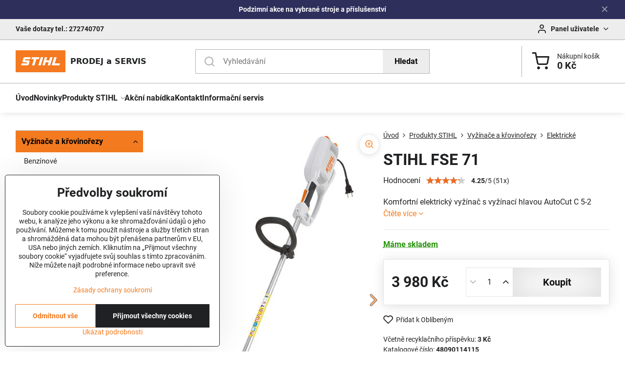

--- FILE ---
content_type: text/html; charset=UTF-8
request_url: https://www.gardenia.cz/p/169/stihl-fse-71
body_size: 26279
content:

<!DOCTYPE html>
<html  data-lang-code="cz" lang="cs" class="no-js s1-hasHeader1 s1-hasFixedCart" data-lssid="7927b33a7e41">
    <head>
        <meta charset="utf-8">
        		<title>STIHL FSE 71 elektrický vyžínač</title>
                    <meta name="description" content="Komfortní elektrický vyžínač . Vhodný i pro práce na menších plochách">
        		<meta name="viewport" content="width=device-width, initial-scale=1" />
		         
<script data-privacy-group="script">
var FloxSettings = {
'cartItems': {},'cartProducts': {},'cartType': "separate",'loginType': "slider",'regformType': "separate",'langVer': "" 
}; 
 
</script>
<script data-privacy-group="script">
FloxSettings.img_size = { 'min': "50x50",'small': "120x120",'medium': "440x440",'large': "800x800",'max': "1600x1600",'product_antn': "440x440",'product_detail': "800x800" };
</script>
    <template id="privacy_iframe_info">
    <div class="floxIframeBlockedInfo" data-func-text="Funkční" data-analytic-text="Analytické" data-ad-text="Marketingové" data-nosnippet="1">
    <div class="floxIframeBlockedInfo__common">
        <div class="likeH3">Externí obsah je blokován Volbami soukromí</div>
        <p>Přejete si načíst externí obsah?</p>
    </div>
    <div class="floxIframeBlockedInfo__youtube">
        <div class="likeH3">Videa Youtube jsou blokovány Volbami soukromí</div>
        <p>Přejete si načíst Youtube video?</p>
    </div>
    <div class="floxIframeBlockedInfo__buttons">
        <button class="button floxIframeBlockedInfo__once">Povolit jednou</button>
        <button class="button floxIframeBlockedInfo__always" >Povolit a zapamatovat -  </button>
    </div>
    <a class="floxIframeBlockedLink__common" href=""><i class="fa fa-external-link"></i> Otevřít obsah v novém okně</a>
    <a class="floxIframeBlockedLink__youtube" href=""><i class="fa fa-external-link"></i> Otevřít video v novém okně</a>
</div>
</template>
<script type="text/javascript" data-privacy-group="script">
FloxSettings.options={},FloxSettings.options.MANDATORY=1,FloxSettings.options.FUNC=2,FloxSettings.options.ANALYTIC=4,FloxSettings.options.AD=8;
FloxSettings.options.fullConsent=15;FloxSettings.options.maxConsent=15;FloxSettings.options.consent=0,localStorage.getItem("floxConsent")&&(FloxSettings.options.consent=parseInt(localStorage.getItem("floxConsent")));FloxSettings.options.sync=1;FloxSettings.google_consent2_options={},FloxSettings.google_consent2_options.AD_DATA=1,FloxSettings.google_consent2_options.AD_PERSON=2;FloxSettings.google_consent2_options.consent=-1,localStorage.getItem("floxGoogleConsent2")&&(FloxSettings.google_consent2_options.consent=parseInt(localStorage.getItem("floxGoogleConsent2")));const privacyIsYoutubeUrl=function(e){return e.includes("youtube.com/embed")||e.includes("youtube-nocookie.com/embed")},privacyIsGMapsUrl=function(e){return e.includes("google.com/maps/embed")||/maps\.google\.[a-z]{2,3}\/maps/i.test(e)},privacyGetPrivacyGroup=function(e){var t="";if(e.getAttribute("data-privacy-group")?t=e.getAttribute("data-privacy-group"):e.closest("*[data-privacy-group]")&&(t=e.closest("*[data-privacy-group]").getAttribute("data-privacy-group")),"IFRAME"===e.tagName){let r=e.src||"";privacyIsYoutubeUrl(r)&&(e.setAttribute("data-privacy-group","func"),t="func"),privacyIsGMapsUrl(r)&&(e.setAttribute("data-privacy-group","func"),t="func")}return"regular"===t&&(t="script"),t},privacyBlockScriptNode=function(e){e.type="javascript/blocked";let t=function(r){"javascript/blocked"===e.getAttribute("type")&&r.preventDefault(),e.removeEventListener("beforescriptexecute",t)};e.addEventListener("beforescriptexecute",t)},privacyHandleScriptTag=function(e){let t=privacyGetPrivacyGroup(e);if(t){if("script"===t)return;"mandatory"===t||"func"===t&&FloxSettings.options.consent&FloxSettings.options.FUNC||"analytic"===t&&FloxSettings.options.consent&FloxSettings.options.ANALYTIC||"ad"===t&&FloxSettings.options.consent&FloxSettings.options.AD||privacyBlockScriptNode(e)}else FloxSettings.options.allow_unclassified||privacyBlockScriptNode(e)},privacyShowPlaceholder=function(e){let t=privacyGetPrivacyGroup(e);var r=document.querySelector("#privacy_iframe_info").content.cloneNode(!0),i=r.querySelector(".floxIframeBlockedInfo__always");i.textContent=i.textContent+r.firstElementChild.getAttribute("data-"+t+"-text"),r.firstElementChild.setAttribute("data-"+t,"1"),r.firstElementChild.removeAttribute("data-func-text"),r.firstElementChild.removeAttribute("data-analytic-text"),r.firstElementChild.removeAttribute("data-ad-text");let o=e.parentNode.classList.contains("blockYoutube");if(e.style.height){let a=e.style.height,c=e.style.width;e.setAttribute("data-privacy-style-height",a),r.firstElementChild.style.setProperty("--iframe-h",a),r.firstElementChild.style.setProperty("--iframe-w",c),e.style.height="0"}else if(e.getAttribute("height")){let n=e.getAttribute("height").replace("px",""),l=e.getAttribute("width").replace("px","");e.setAttribute("data-privacy-height",n),n.includes("%")?r.firstElementChild.style.setProperty("--iframe-h",n):r.firstElementChild.style.setProperty("--iframe-h",n+"px"),l.includes("%")?r.firstElementChild.style.setProperty("--iframe-w",l):r.firstElementChild.style.setProperty("--iframe-w",l+"px"),e.setAttribute("height",0)}else if(o&&e.parentNode.style.maxHeight){let s=e.parentNode.style.maxHeight,p=e.parentNode.style.maxWidth;r.firstElementChild.style.setProperty("--iframe-h",s),r.firstElementChild.style.setProperty("--iframe-w",p)}let u=e.getAttribute("data-privacy-src")||"";privacyIsYoutubeUrl(u)?(r.querySelector(".floxIframeBlockedInfo__common").remove(),r.querySelector(".floxIframeBlockedLink__common").remove(),r.querySelector(".floxIframeBlockedLink__youtube").setAttribute("href",u.replace("/embed/","/watch?v="))):u?(r.querySelector(".floxIframeBlockedInfo__youtube").remove(),r.querySelector(".floxIframeBlockedLink__youtube").remove(),r.querySelector(".floxIframeBlockedLink__common").setAttribute("href",u)):(r.querySelector(".floxIframeBlockedInfo__once").remove(),r.querySelector(".floxIframeBlockedInfo__youtube").remove(),r.querySelector(".floxIframeBlockedLink__youtube").remove(),r.querySelector(".floxIframeBlockedLink__common").remove(),r.querySelector(".floxIframeBlockedInfo__always").classList.add("floxIframeBlockedInfo__always--reload")),e.parentNode.insertBefore(r,e.nextSibling),o&&e.parentNode.classList.add("blockYoutube--blocked")},privacyHidePlaceholderIframe=function(e){var t=e.nextElementSibling;if(t&&t.classList.contains("floxIframeBlockedInfo")){let r=e.parentNode.classList.contains("blockYoutube");r&&e.parentNode.classList.remove("blockYoutube--blocked"),e.getAttribute("data-privacy-style-height")?e.style.height=e.getAttribute("data-privacy-style-height"):e.getAttribute("data-privacy-height")?e.setAttribute("height",e.getAttribute("data-privacy-height")):e.classList.contains("invisible")&&e.classList.remove("invisible"),t.remove()}},privacyBlockIframeNode=function(e){var t=e.src||"";""===t&&e.getAttribute("data-src")&&(t=e.getAttribute("data-src")),e.setAttribute("data-privacy-src",t),e.removeAttribute("src"),!e.classList.contains("floxNoPrivacyPlaceholder")&&(!e.style.width||parseInt(e.style.width)>200)&&(!e.getAttribute("width")||parseInt(e.getAttribute("width"))>200)&&(!e.style.height||parseInt(e.style.height)>200)&&(!e.getAttribute("height")||parseInt(e.getAttribute("height"))>200)&&(!e.style.display||"none"!==e.style.display)&&(!e.style.visibility||"hidden"!==e.style.visibility)&&privacyShowPlaceholder(e)},privacyHandleIframeTag=function(e){let t=privacyGetPrivacyGroup(e);if(t){if("script"===t||"mandatory"===t)return;if("func"===t&&FloxSettings.options.consent&FloxSettings.options.FUNC)return;if("analytic"===t&&FloxSettings.options.consent&FloxSettings.options.ANALYTIC||"ad"===t&&FloxSettings.options.consent&FloxSettings.options.AD)return;privacyBlockIframeNode(e)}else{if(FloxSettings.options.allow_unclassified)return;privacyBlockIframeNode(e)}},privacyHandleYoutubeGalleryItem=function(e){if(!(FloxSettings.options.consent&FloxSettings.options.FUNC)){var t=e.closest(".gallery").getAttribute("data-preview-height"),r=e.getElementsByTagName("img")[0],i=r.getAttribute("src").replace(t+"/"+t,"800/800");r.classList.contains("flox-lazy-load")&&(i=r.getAttribute("data-src").replace(t+"/"+t,"800/800")),e.setAttribute("data-href",e.getAttribute("href")),e.setAttribute("href",i),e.classList.replace("ytb","ytbNoConsent")}},privacyBlockPrivacyElementNode=function(e){e.classList.contains("floxPrivacyPlaceholder")?(privacyShowPlaceholder(e),e.classList.add("invisible")):e.style.display="none"},privacyHandlePrivacyElementNodes=function(e){let t=privacyGetPrivacyGroup(e);if(t){if("script"===t||"mandatory"===t)return;if("func"===t&&FloxSettings.options.consent&FloxSettings.options.FUNC)return;if("analytic"===t&&FloxSettings.options.consent&FloxSettings.options.ANALYTIC||"ad"===t&&FloxSettings.options.consent&FloxSettings.options.AD)return;privacyBlockPrivacyElementNode(e)}else{if(FloxSettings.options.allow_unclassified)return;privacyBlockPrivacyElementNode(e)}};function privacyLoadScriptAgain(e){var t=document.getElementsByTagName("head")[0],r=document.createElement("script");r.src=e.getAttribute("src"),t.appendChild(r),e.parentElement.removeChild(e)}function privacyExecuteScriptAgain(e){var t=document.getElementsByTagName("head")[0],r=document.createElement("script");r.textContent=e.textContent,t.appendChild(r),e.parentElement.removeChild(e)}function privacyEnableScripts(){document.querySelectorAll('script[type="javascript/blocked"]').forEach(e=>{let t=privacyGetPrivacyGroup(e);(FloxSettings.options.consent&FloxSettings.options.ANALYTIC&&t.includes("analytic")||FloxSettings.options.consent&FloxSettings.options.AD&&t.includes("ad")||FloxSettings.options.consent&FloxSettings.options.FUNC&&t.includes("func"))&&(e.getAttribute("src")?privacyLoadScriptAgain(e):privacyExecuteScriptAgain(e))})}function privacyEnableIframes(){document.querySelectorAll("iframe[data-privacy-src]").forEach(e=>{let t=privacyGetPrivacyGroup(e);if(!(FloxSettings.options.consent&FloxSettings.options.ANALYTIC&&t.includes("analytic")||FloxSettings.options.consent&FloxSettings.options.AD&&t.includes("ad")||FloxSettings.options.consent&FloxSettings.options.FUNC&&t.includes("func")))return;privacyHidePlaceholderIframe(e);let r=e.getAttribute("data-privacy-src");e.setAttribute("src",r),e.removeAttribute("data-privacy-src")})}function privacyEnableYoutubeGalleryItems(){FloxSettings.options.consent&FloxSettings.options.FUNC&&(document.querySelectorAll(".ytbNoConsent").forEach(e=>{e.setAttribute("href",e.getAttribute("data-href")),e.classList.replace("ytbNoConsent","ytb")}),"function"==typeof initGalleryPlugin&&initGalleryPlugin())}function privacyEnableBlockedContent(e,t){document.querySelectorAll(".floxCaptchaCont").length&&(e&FloxSettings.options.FUNC)!=(t&FloxSettings.options.FUNC)?window.location.reload():(privacyEnableScripts(),privacyEnableIframes(),privacyEnableYoutubeGalleryItems(),"function"==typeof FloxSettings.privacyEnableScriptsCustom&&FloxSettings.privacyEnableScriptsCustom())}
function privacyUpdateConsent(){ FloxSettings.gtm&&(gtag("consent","update",{ad_storage:FloxSettings.options.consent&FloxSettings.options.AD?"granted":"denied",analytics_storage:FloxSettings.options.consent&FloxSettings.options.ANALYTIC?"granted":"denied",functionality_storage:FloxSettings.options.consent&FloxSettings.options.FUNC?"granted":"denied",personalization_storage:FloxSettings.options.consent&FloxSettings.options.FUNC?"granted":"denied",security_storage:FloxSettings.options.consent&FloxSettings.options.FUNC?"granted":"denied",ad_user_data:FloxSettings.google_consent2_options.consent>-1&&FloxSettings.google_consent2_options.consent&FloxSettings.google_consent2_options.AD_DATA?"granted":"denied",ad_personalization:FloxSettings.google_consent2_options.consent>-1&&FloxSettings.google_consent2_options.consent&FloxSettings.google_consent2_options.AD_PERSON?"granted":"denied"}),dataLayer.push({cookie_consent:{marketing:FloxSettings.options.consent&FloxSettings.options.AD?"granted":"denied",analytics:FloxSettings.options.consent&FloxSettings.options.ANALYTIC?"granted":"denied"},event:"cookie_consent"}));if(FloxSettings.sklik&&FloxSettings.sklik.active){var e={rtgId:FloxSettings.sklik.seznam_retargeting_id,consent:FloxSettings.options.consent&&FloxSettings.options.consent&FloxSettings.options.ANALYTIC?1:0};"category"===FloxSettings.sklik.pageType?(e.category=FloxSettings.sklik.category,e.pageType=FloxSettings.sklik.pageType):"offerdetail"===FloxSettings.sklik.pagetype&&(e.itemId=FloxSettings.sklik.itemId,e.pageType=FloxSettings.sklik.pageType),window.rc&&window.rc.retargetingHit&&window.rc.retargetingHit(e)}"function"==typeof loadCartFromLS&&"function"==typeof saveCartToLS&&(loadCartFromLS(),saveCartToLS());}
const observer=new MutationObserver(e=>{e.forEach(({addedNodes:e})=>{e.forEach(e=>{if(FloxSettings.options.consent!==FloxSettings.options.maxConsent){if(1===e.nodeType&&"SCRIPT"===e.tagName)return privacyHandleScriptTag(e);if(1===e.nodeType&&"IFRAME"===e.tagName)return privacyHandleIframeTag(e);if(1===e.nodeType&&"A"===e.tagName&&e.classList.contains("ytb"))return privacyHandleYoutubeGalleryItem(e);if(1===e.nodeType&&"SCRIPT"!==e.tagName&&"IFRAME"!==e.tagName&&e.classList.contains("floxPrivacyElement"))return privacyHandlePrivacyElementNodes(e)}1===e.nodeType&&(e.classList.contains("mainPrivacyModal")||e.classList.contains("mainPrivacyBar"))&&(FloxSettings.options.consent>0&&!FloxSettings.options.forceShow&&-1!==FloxSettings.google_consent2_options.consent?e.style.display="none":FloxSettings.options.consent>0&&-1===FloxSettings.google_consent2_options.consent?e.classList.add("hideBWConsentOptions"):-1!==FloxSettings.google_consent2_options.consent&&e.classList.add("hideGC2ConsentOptions"))})})});observer.observe(document.documentElement,{childList:!0,subtree:!0}),document.addEventListener("DOMContentLoaded",function(){observer.disconnect()});const createElementBackup=document.createElement;document.createElement=function(...e){if("script"!==e[0].toLowerCase())return createElementBackup.bind(document)(...e);let n=createElementBackup.bind(document)(...e);return n.setAttribute("data-privacy-group","script"),n};
</script>

<meta name="referrer" content="no-referrer-when-downgrade">


<link rel="canonical" href="https://www.gardenia.cz/p/169/stihl-fse-71">
    

<style itemscope itemtype="https://schema.org/WebPage" itemref="p1a p1b p1c"></style> 
<meta id="p1a" itemprop="name" content="STIHL FSE 71 elektrický vyžínač">
<meta id="p1b" itemprop="description" content="Komfortní elektrický vyžínač . Vhodný i pro práce na menších plochách">  
<meta property="og:title" content="STIHL FSE 71 elektrický vyžínač">
<meta property="og:site_name" content="Zahradní technika">

<meta property="og:url" content="https://www.gardenia.cz/p/169/stihl-fse-71">
<meta property="og:description" content="Komfortní elektrický vyžínač . Vhodný i pro práce na menších plochách">

<meta name="twitter:card" content="summary_large_image">
<meta name="twitter:title" content="STIHL FSE 71 elektrický vyžínač">
<meta name="twitter:description" content="Komfortní elektrický vyžínač . Vhodný i pro práce na menších plochách">

    <meta property="og:locale" content="cs_CZ">

    <meta property="og:type" content="product">
    <meta id="p1c" itemprop="image" content="https://www.gardenia.cz/resize/e/440/440/files/stroje/krovinorezy/lehke-fse/fse-71.jpg">
    <meta property="og:image" content="https://www.gardenia.cz/resize/e/1200/630/files/stroje/krovinorezy/lehke-fse/fse-71.jpg">  
    <meta name="twitter:image" content="https://www.gardenia.cz/resize/e/1200/630/files/stroje/krovinorezy/lehke-fse/fse-71.jpg">
    <link href="https://www.gardenia.cz/resize/e/440/440/files/stroje/krovinorezy/lehke-fse/fse-71.jpg" rel="previewimage">

<script data-privacy-group="script" type="application/ld+json">
{
   "@context": "https://schema.org",
    "@type": "Organization",
    "url": "https://gardenia.cz",
        "name": "Zahradní technika",
    "description": "",
    "email": "info@gardenia.cz",
    "telephone": "603 999 411",
    "address": {
        "@type": "PostalAddress",
        "streetAddress": "Vršovická",
        "addressLocality": "Praha 10",
        "addressCountry": "CZ",
        "postalCode": "100 00"
    }}
</script>  

<link rel="dns-prefetch" href="https://www.byznysweb.cz">
<link rel="preconnect" href="https://www.byznysweb.cz/" crossorigin>
<style type="text/css">
    

@font-face {
  font-family: 'Roboto';
  font-style: normal;
  font-display: swap;
  font-weight: 400;
  src: local(''),
       url('https://www.byznysweb.cz/templates/bw-fonts/roboto-v30-latin-ext_latin-regular.woff2') format('woff2'),
       url('https://www.byznysweb.cz/templates/bw-fonts/roboto-v30-latin-ext_latin-regular.woff') format('woff');
}


@font-face {
  font-family: 'Roboto';
  font-style: normal;
  font-display: swap;
  font-weight: 700;
  src: local(''),
       url('https://www.byznysweb.cz/templates/bw-fonts/roboto-v30-latin-ext_latin-700.woff2') format('woff2'),
       url('https://www.byznysweb.cz/templates/bw-fonts/roboto-v30-latin-ext_latin-700.woff') format('woff');
}
</style>

<link rel="preload" href="/erp-templates/skins/flat/universal/fonts/fontawesome-webfont.woff2" as="font" type="font/woff2" crossorigin>
<link href="/erp-templates/251009091224/universal.css" rel="stylesheet" type="text/css" media="all">  




  
<script data-privacy-group="regular">
    window.dataLayer = window.dataLayer || [];
    function gtag(){ dataLayer.push(arguments); }
    if(FloxSettings.options) {
        if(FloxSettings.options.consent) {
          gtag('consent', 'default', {
              'ad_storage': (FloxSettings.options.consent & FloxSettings.options.AD)?'granted':'denied',
              'analytics_storage': (FloxSettings.options.consent & FloxSettings.options.ANALYTIC)?'granted':'denied',
              'functionality_storage': (FloxSettings.options.consent & FloxSettings.options.FUNC)?'granted':'denied',
              'personalization_storage': (FloxSettings.options.consent & FloxSettings.options.FUNC)?'granted':'denied',
              'security_storage': (FloxSettings.options.consent & FloxSettings.options.FUNC)?'granted':'denied',
              'ad_user_data': ((FloxSettings.google_consent2_options.consent > -1) && FloxSettings.google_consent2_options.consent & FloxSettings.google_consent2_options.AD_DATA)?'granted':'denied',
              'ad_personalization': ((FloxSettings.google_consent2_options.consent > -1) && FloxSettings.google_consent2_options.consent & FloxSettings.google_consent2_options.AD_PERSON)?'granted':'denied'              
          });
          dataLayer.push({ 'cookie_consent': {
            'marketing': (FloxSettings.options.consent & FloxSettings.options.AD)?'granted':'denied',
            'analytics': (FloxSettings.options.consent & FloxSettings.options.ANALYTIC)?'granted':'denied'
          } });
        } else {
          gtag('consent', 'default', {
              'ad_storage': 'denied',
              'analytics_storage': 'denied',
              'functionality_storage': 'denied',
              'personalization_storage': 'denied',
              'security_storage': 'denied',
              'ad_user_data': 'denied',
              'ad_personalization': 'denied'
          });      
          dataLayer.push({ 'cookie_consent': {
            'marketing': 'denied',
            'analytics': 'denied'
            } 
          });    
        }    
    }
    
    dataLayer.push({
        'pageType' : 'product',
        'value': '3289',
        'currency': 'CZK',
        'contentIds': ["169"]
            });
 
    FloxSettings.currency = 'CZK';
    FloxSettings.gtm = { 'init': true, 'container_id': 'GT-WK5BPPLJ', 'page_type': 'product' };
    </script>

    <!-- Google Tag Manager HEAD -->
<script data-privacy-group="regular">(function(w,d,s,l,i){w[l]=w[l]||[];w[l].push({'gtm.start':
new Date().getTime(),event:'gtm.js'});var f=d.getElementsByTagName(s)[0],
j=d.createElement(s),dl=l!='dataLayer'?'&l='+l:'';j.async=true;j.src=
'//www.googletagmanager.com/gtm.js?id='+i+dl;f.parentNode.insertBefore(j,f);
})(window,document,'script','dataLayer','GT-WK5BPPLJ');</script>
 
<script data-privacy-group="mandatory">
    FloxSettings.trackerData = {
                    'cartIds': []
            };
    </script>    <script type="text/javascript" website-id="0D69516C-53A0-EF11-88CD-7C1E5221840A" backend-url="https://popup-server.azurewebsites.net" id="notify-script" src="https://popup-server.azurewebsites.net/pixel/script" data-privacy-group="func"></script>
 
    <link rel="shortcut icon" href="/files/loga/favicon.ico">
    <link rel="icon" href="/files/loga/favicon.ico?refresh" type="image/x-icon">

		<script data-privacy-group="script">
			FloxSettings.cartType = "same_page";
			FloxSettings.loginType = "custom";
			FloxSettings.regformType = "custom";
		</script>
												<style>
			:root {
				--s1-accentTransparent: #F37A1F17;
				--s1-accentComplement: #000;
				--s1-maccentComplement: #000;
				--s1-menuBgComplementTransparent: #000b;
				--s1-menuBgComplementTransparent2: #0002;
				--s1-menuBgComplement: #000;
				--s1-accentDark: #793d0f;
			}
		</style>

		</head>
<body class="s1-pt-product ">
    
    <noscript class="noprint">
        <div id="noscript">
            Javascript není prohlížečem podporován nebo je vypnutý. Pro zobrazení stránky tak, jak byla zamýšlena, použijte prohlížeč s podporou JavaScriptu.
            <br>Pomoc: <a href="https://www.enable-javascript.com/" target="_blank">Enable-Javascript.com</a>.
        </div>
    </noscript>
    
    <div class="oCont remodal-bg">
																																					
								<aside class="s1-topInfo">
			<div class="iCont">
				<div class="s1-topInfo-close">✕</div>
						                            <div id="box-id-top_header_center" class="pagebox">
                     
                                                        <div  id="block-1591" class="blockHTML userHTMLContent boxSimple">
        
    <p style="text-align:center;color:white;font-weight: 700;"><a href="/stihl/akce">Podzimní akce na vybrané stroje a příslušenství</a></p>
</div>

                             
            </div> 
    
	
			</div>
		</aside>
	

	
	<section class="s1-headerTop s1-headerTop-style1 noprint">
		<div class="s1-cont flex ai-c">
							<div class="s1-headerTop-left">
					                        <div id="box-id-top_header_left" class="pagebox">
                                                        <div  id="block-1535" class="blockHTML userHTMLContent boxSimple" data-privacy-group="regular">
        
    <div style="font-weight: 600;">
Vaše dotazy tel.: 272740707
</div>

</div>

                             
            </div> 
    
				</div>
										<div class="s1-headerTop-right flex ml-a">
											<div class="s1-dropDown s1-loginDropdown">
	<a href="/e/login" class="s1-dropDown-toggler">
		<i class="s1-icon s1-icon-user s1-dropDown-icon" aria-hidden="true"></i>
		<span class="s1-dropDown-title">Panel uživatele</span>
		<i class="fa fa-angle-down s1-dropDown-arrow"></i>
	</a>
	<ul class="s1-dropDown-items">
				<li class="s1-dropDown-item">
			<a class="s1-dropDown-link" href="/e/login" data-remodal-target="s1-acc">
				<i class="s1-icon s1-icon-log-in s1-dropDown-icon"></i>
				<span class="s1-dropDown-title">Přihlásit se</span>
			</a>
		</li>
						<li class="s1-dropDown-item">
			<a class="s1-dropDown-link" href="/e/account/register">
				<i class="s1-icon s1-icon-user-plus s1-dropDown-icon"></i>
				<span class="s1-dropDown-title">Registrace</span>
			</a>
		</li>
    		</ul>
</div>

														</div>
					</div>
	</section>
<header class="s1-header s1-header-style1  noprint">
	<section class="s1-header-cont s1-cont flex">
		<div class="s1-header-logo">
							<a class="s1-imglogo" href="/"><img src="/files/loga/stihl-logo-102x45.jpg" alt="Logo"></a>
					</div>
		<div class="s1-header-actions flex">
						<div class="s1-header-search">
				<!-- search activator -->
				<div class="s1-header-action m-hide">
					<a href="/e/search" title="Hledat" class="s1-header-actionLink s1-searchActivatorJS"><i class="s1-icon s1-icon-search"></i></a>
				</div>
					<form action="/e/search" method="get" class="siteSearchForm s1-topSearch-form">
		<div class="siteSearchCont s1-topSearch">
			<label class="s1-siteSearch-label flex">
				<i class="s1-icon s1-icon-search rm-hide"></i>
				<input data-pages="Produkty STIHL" data-products="Produkty" data-categories="Kategorie" data-news="Novinky" data-brands="Výrobce" class="siteSearchInput" id="s1-small-search" placeholder="Vyhledávání" name="word" type="text" value="">
				<button class="button" type="submit">Hledat</button>
			</label>
		</div>
	</form>

			</div>
			
												<!-- cart -->
			<div class="s1-headerCart-outer">
				                        
    		<div class="s1-header-action s1-headerCart">
			<a class="s1-header-actionLink smallCart" href="/e/cart/index" title="Nákupní košík">
				<i class="s1-icon s1-icon-shopping-cart"></i>
				<span class="smallCartItems buttonCartInvisible invisible">0</span>
				<div class="s1-scText rl-hide">
					<span class="s1-scTitle">Nákupní košík</span>
					<span class="smallCartTotal smallCartPrice" data-pieces="0">0 Kč</span>
				</div>
			</a>
			<div id="s1-customSmallCartCont" class="s1-smallCart-wrapper"></div>
		</div>
    
			</div>
			<!-- menu -->
						<div class="s1-header-action l-hide">
				<button aria-label="Menu" class="s1-header-actionLink s1-menuActivatorJS"><i class="s1-icon s1-icon-menu"></i></button>
			</div>
					</div>
	</section>
		<div class="s1-menu-section ">
					<div class="s1-menu-overlay s1-menuActivatorJS l-hide"></div>
			<div class="s1-menu-wrapper">
				<div class="s1-menu-header l-hide">
					Menu
					<span class="s1-menuClose s1-menuActivatorJS">✕</span>
				</div>
				<div class="s1-menu-cont s1-cont">
											     
                                        																														<nav class="s1-menu s1-menu-left">
								<ul class="s1-menu-items">
																	<li class="s1-menu-item  ">
							<a class="s1-menu-link " href="/">
																<span>Úvod</span>
															</a>
													</li>
																	<li class="s1-menu-item  ">
							<a class="s1-menu-link " href="/novinky">
																<span>Novinky</span>
															</a>
													</li>
																	<li class="s1-menu-item submenuVisible hasSubmenu s1-sub-group s1-sub-group-inlineLinks">
							<a class="s1-menu-link select" href="/stihl">
																<span>Produkty STIHL</span>
								<i class="s1-menuChevron fa fa-angle-right"></i>							</a>
															     
                                        														<ul class="s1-submenu-items level-1">
								<li class="s1-submenu-item level-1  hasSubmenu submenuVisible ">
															<a href="/stihl/vyzinace-a-krovinorezy" class="s1-submenu-link select">
						<span>Vyžínače a křovinořezy</span>
						<i class="s1-menuChevron fa fa-angle-right l-hide"></i>					</a>
																		     
                                        																														<ul class="s1-submenu-items level-2">
								<li class="s1-submenu-item level-2    ">
															<a href="/stihl/vyzinace-a-krovinorezy/benzinove" class="s1-submenu-link ">
						<span>Benzínové</span>
											</a>
									</li>
								<li class="s1-submenu-item level-2    ">
															<a href="/stihl/vyzinace-a-krovinorezy/profesionalni" class="s1-submenu-link ">
						<span>Profesionální</span>
											</a>
									</li>
								<li class="s1-submenu-item level-2    ">
															<a href="/stihl/vyzinace-a-krovinorezy/elektricke" class="s1-submenu-link ">
						<span>Elektrické</span>
											</a>
									</li>
								<li class="s1-submenu-item level-2    ">
															<a href="/stihl/vyzinace-a-krovinorezy/akumulatorove" class="s1-submenu-link ">
						<span>Akumulátorové</span>
											</a>
									</li>
								<li class="s1-submenu-item level-2    s1-hidden">
															<a href="/stihl/vyzinace-a-krovinorezy/zadove" class="s1-submenu-link ">
						<span>Zádové</span>
											</a>
									</li>
								<li class="s1-submenu-item level-2    s1-hidden">
															<a href="/stihl/vyzinace-a-krovinorezy/prislusenstvi" class="s1-submenu-link ">
						<span>Příslušenství</span>
											</a>
									</li>
												<li class="s1-submenu-item level-2 s1-submenu-showmore rl-hide">
					<a class="s1-submenu-link s1-submenu-linkShowmore" href="/stihl/vyzinace-a-krovinorezy">Další kategorie <i class="fa fa-angle-right" aria-hidden="true"></i></a>
				</li>
							</ul>
		    
															</li>
								<li class="s1-submenu-item level-1  hasSubmenu  ">
															<a href="/stihl/motorove-pily" class="s1-submenu-link ">
						<span>Motorové pily</span>
						<i class="s1-menuChevron fa fa-angle-right l-hide"></i>					</a>
																		     
                                        																														<ul class="s1-submenu-items level-2">
								<li class="s1-submenu-item level-2    ">
															<a href="/stihl/motorove-pily/benzinove-zakladni" class="s1-submenu-link ">
						<span>Lehké kompaktní</span>
											</a>
									</li>
								<li class="s1-submenu-item level-2    ">
															<a href="/stihl/motorove-pily/benzinove-farmarske" class="s1-submenu-link ">
						<span>Farmářské</span>
											</a>
									</li>
								<li class="s1-submenu-item level-2    ">
															<a href="/stihl/motorove-pily/benzinove-vykonne" class="s1-submenu-link ">
						<span>Výkonné</span>
											</a>
									</li>
								<li class="s1-submenu-item level-2    ">
															<a href="/stihl/motorove-pily/benzinove-vysoce-vykonne" class="s1-submenu-link ">
						<span>Vysoce výkonné</span>
											</a>
									</li>
								<li class="s1-submenu-item level-2    s1-hidden">
															<a href="/stihl/motorove-pily/elektricke" class="s1-submenu-link ">
						<span>Elektrické</span>
											</a>
									</li>
								<li class="s1-submenu-item level-2    s1-hidden">
															<a href="/stihl/motorove-pily/akumulatorove" class="s1-submenu-link ">
						<span>Akumulátorové</span>
											</a>
									</li>
								<li class="s1-submenu-item level-2    s1-hidden">
															<a href="/stihl/motorove-pily/specialni" class="s1-submenu-link ">
						<span>Speciální</span>
											</a>
									</li>
								<li class="s1-submenu-item level-2    s1-hidden">
															<a href="/stihl/motorove-pily/prislusenstvi" class="s1-submenu-link ">
						<span>Příslušenství</span>
											</a>
									</li>
												<li class="s1-submenu-item level-2 s1-submenu-showmore rl-hide">
					<a class="s1-submenu-link s1-submenu-linkShowmore" href="/stihl/motorove-pily">Další kategorie <i class="fa fa-angle-right" aria-hidden="true"></i></a>
				</li>
							</ul>
		    
															</li>
								<li class="s1-submenu-item level-1  hasSubmenu  ">
															<a href="/stihl/sekacky" class="s1-submenu-link ">
						<span>Sekačky</span>
						<i class="s1-menuChevron fa fa-angle-right l-hide"></i>					</a>
																		     
                                        																														<ul class="s1-submenu-items level-2">
								<li class="s1-submenu-item level-2    ">
															<a href="/stihl/sekacky/akumulatorove" class="s1-submenu-link ">
						<span>Akumulátorové</span>
											</a>
									</li>
								<li class="s1-submenu-item level-2    ">
															<a href="/stihl/sekacky/benzinove" class="s1-submenu-link ">
						<span>Benzínové</span>
											</a>
									</li>
								<li class="s1-submenu-item level-2    ">
															<a href="/stihl/sekacky/elektricke" class="s1-submenu-link ">
						<span>Elektrické</span>
											</a>
									</li>
								<li class="s1-submenu-item level-2    ">
															<a href="/stihl/sekacky/mulcovaci" class="s1-submenu-link ">
						<span>Mulčovací</span>
											</a>
									</li>
								<li class="s1-submenu-item level-2    s1-hidden">
															<a href="/stihl/sekacky/zahradni-traktory" class="s1-submenu-link ">
						<span>Zahradní traktory</span>
											</a>
									</li>
								<li class="s1-submenu-item level-2    s1-hidden">
															<a href="/stihl/sekacky/provzdusnovace" class="s1-submenu-link ">
						<span>Provzdušňovače</span>
											</a>
									</li>
								<li class="s1-submenu-item level-2    s1-hidden">
															<a href="/stihl/sekacky/roboticke" class="s1-submenu-link ">
						<span>Robotické</span>
											</a>
									</li>
								<li class="s1-submenu-item level-2    s1-hidden">
															<a href="/stihl/sekacky/prislusenstvi" class="s1-submenu-link ">
						<span>Příslušenství</span>
											</a>
									</li>
												<li class="s1-submenu-item level-2 s1-submenu-showmore rl-hide">
					<a class="s1-submenu-link s1-submenu-linkShowmore" href="/stihl/sekacky">Další kategorie <i class="fa fa-angle-right" aria-hidden="true"></i></a>
				</li>
							</ul>
		    
															</li>
								<li class="s1-submenu-item level-1  hasSubmenu  ">
															<a href="/stihl/akumulatorove-systemy" class="s1-submenu-link ">
						<span>Akumulátorové systémy</span>
						<i class="s1-menuChevron fa fa-angle-right l-hide"></i>					</a>
																		     
                                        																														<ul class="s1-submenu-items level-2">
								<li class="s1-submenu-item level-2    ">
															<a href="/stihl/akumulatorove-systemy/ak-system" class="s1-submenu-link ">
						<span>AK-Systém</span>
											</a>
									</li>
								<li class="s1-submenu-item level-2    ">
															<a href="/stihl/akumulatorove-systemy/ap-system" class="s1-submenu-link ">
						<span>AP-Systém</span>
											</a>
									</li>
								<li class="s1-submenu-item level-2    ">
															<a href="/stihl/akumulatorove-systemy/as-system" class="s1-submenu-link ">
						<span>AS-Systém</span>
											</a>
									</li>
								<li class="s1-submenu-item level-2    ">
															<a href="/stihl/akumulatorove-systemy/ai-linie" class="s1-submenu-link ">
						<span>AI-Linie</span>
											</a>
									</li>
								<li class="s1-submenu-item level-2    s1-hidden">
															<a href="/stihl/akumulatorove-systemy/sety" class="s1-submenu-link ">
						<span>Akumulátorové sety</span>
											</a>
									</li>
								<li class="s1-submenu-item level-2    s1-hidden">
															<a href="/stihl/akumulatorove-systemy/baterie-a-nabijecky" class="s1-submenu-link ">
						<span>Baterie a nabíječky</span>
											</a>
									</li>
								<li class="s1-submenu-item level-2    s1-hidden">
															<a href="/stihl/akumulatorove-systemy/prislusenstvi" class="s1-submenu-link ">
						<span>Příslušenství</span>
											</a>
									</li>
								<li class="s1-submenu-item level-2    s1-hidden">
															<a href="/stihl/akumulatorove-systemy/vyhodne-akumulatory" class="s1-submenu-link ">
						<span>Výhodné akumulátory</span>
											</a>
									</li>
												<li class="s1-submenu-item level-2 s1-submenu-showmore rl-hide">
					<a class="s1-submenu-link s1-submenu-linkShowmore" href="/stihl/akumulatorove-systemy">Další kategorie <i class="fa fa-angle-right" aria-hidden="true"></i></a>
				</li>
							</ul>
		    
															</li>
								<li class="s1-submenu-item level-1  hasSubmenu  ">
															<a href="/stihl/zahradni-nuzky" class="s1-submenu-link ">
						<span>Zahradní nůžky</span>
						<i class="s1-menuChevron fa fa-angle-right l-hide"></i>					</a>
																		     
                                        																														<ul class="s1-submenu-items level-2">
								<li class="s1-submenu-item level-2    ">
															<a href="/stihl/zahradni-nuzky/benzinove" class="s1-submenu-link ">
						<span>Benzínové</span>
											</a>
									</li>
								<li class="s1-submenu-item level-2    ">
															<a href="/stihl/zahradni-nuzky/elektricke" class="s1-submenu-link ">
						<span>Elektrické</span>
											</a>
									</li>
								<li class="s1-submenu-item level-2    ">
															<a href="/stihl/zahradni-nuzky/akumulatorove" class="s1-submenu-link ">
						<span>Akumulátorové</span>
											</a>
									</li>
								<li class="s1-submenu-item level-2    ">
															<a href="/stihl/zahradni-nuzky/prislusenstvi" class="s1-submenu-link ">
						<span>Příslušenství</span>
											</a>
									</li>
											</ul>
		    
															</li>
								<li class="s1-submenu-item level-1  hasSubmenu  ">
															<a href="/stihl/cistici-stroje" class="s1-submenu-link ">
						<span>Čistící stroje</span>
						<i class="s1-menuChevron fa fa-angle-right l-hide"></i>					</a>
																		     
                                        																														<ul class="s1-submenu-items level-2">
								<li class="s1-submenu-item level-2    ">
															<a href="/stihl/cistici-stroje/vysokotlake-cistice" class="s1-submenu-link ">
						<span>Vysokotlaké čističe</span>
											</a>
									</li>
								<li class="s1-submenu-item level-2    ">
															<a href="/stihl/cistici-stroje/vysavace-necistot" class="s1-submenu-link ">
						<span>Vysavače nečistot</span>
											</a>
									</li>
								<li class="s1-submenu-item level-2    ">
															<a href="/stihl/cistici-stroje/cistici-prostredky" class="s1-submenu-link ">
						<span>Čistící prostředky</span>
											</a>
									</li>
											</ul>
		    
															</li>
								<li class="s1-submenu-item level-1  hasSubmenu  ">
															<a href="/stihl/foukace-a-vysavace" class="s1-submenu-link ">
						<span>Foukače a vysavače</span>
						<i class="s1-menuChevron fa fa-angle-right l-hide"></i>					</a>
																		     
                                        																														<ul class="s1-submenu-items level-2">
								<li class="s1-submenu-item level-2    ">
															<a href="/stihl/foukace-a-vysavace/rucni" class="s1-submenu-link ">
						<span>Ruční foukače a vysavače</span>
											</a>
									</li>
								<li class="s1-submenu-item level-2    ">
															<a href="/stihl/foukace-a-vysavace/zadove" class="s1-submenu-link ">
						<span>Zádové foukače</span>
											</a>
									</li>
								<li class="s1-submenu-item level-2    ">
															<a href="/stihl/foukace-a-vysavace/prislusenstvi" class="s1-submenu-link ">
						<span>Příslušenství</span>
											</a>
									</li>
											</ul>
		    
															</li>
								<li class="s1-submenu-item level-1    ">
															<a href="/stihl/rosice-a-postrikovace" class="s1-submenu-link ">
						<span>Rosiče a postřikovače</span>
											</a>
									</li>
								<li class="s1-submenu-item level-1    ">
															<a href="/stihl/zametaci-stroje" class="s1-submenu-link ">
						<span>Zametací stroje</span>
											</a>
									</li>
								<li class="s1-submenu-item level-1  hasSubmenu  ">
															<a href="/stihl/rozbrusovaci-stroje" class="s1-submenu-link ">
						<span>Rozbrušovací stroje</span>
						<i class="s1-menuChevron fa fa-angle-right l-hide"></i>					</a>
																		     
                                        																														<ul class="s1-submenu-items level-2">
								<li class="s1-submenu-item level-2    ">
															<a href="/stihl/rozbrusovaci-stroje/benzinove" class="s1-submenu-link ">
						<span>Benzínové</span>
											</a>
									</li>
								<li class="s1-submenu-item level-2    ">
															<a href="/stihl/rozbrusovaci-stroje/akumulatorove" class="s1-submenu-link ">
						<span>Akumulátorové</span>
											</a>
									</li>
								<li class="s1-submenu-item level-2    ">
															<a href="/stihl/rozbrusovaci-stroje/rozbrusovaci-kotouce" class="s1-submenu-link ">
						<span>Rozbrušovací kotouče</span>
											</a>
									</li>
								<li class="s1-submenu-item level-2    ">
															<a href="/stihl/rozbrusovaci-stroje/prislusenstvi" class="s1-submenu-link ">
						<span>Příslušenství</span>
											</a>
									</li>
											</ul>
		    
															</li>
								<li class="s1-submenu-item level-1    ">
															<a href="/stihl/kombisystem" class="s1-submenu-link ">
						<span>KombiSystém</span>
											</a>
									</li>
								<li class="s1-submenu-item level-1    ">
															<a href="/stihl/multisystem" class="s1-submenu-link ">
						<span>MultiSystém</span>
											</a>
									</li>
								<li class="s1-submenu-item level-1    ">
															<a href="/stihl/drtice-zahradniho-odpadu" class="s1-submenu-link ">
						<span>Drtiče zahradního odpadu</span>
											</a>
									</li>
								<li class="s1-submenu-item level-1    ">
															<a href="/stihl/pudni-jamkovace" class="s1-submenu-link ">
						<span>Půdní jamkovače</span>
											</a>
									</li>
								<li class="s1-submenu-item level-1    ">
															<a href="/stihl/vodni-cerpadla" class="s1-submenu-link ">
						<span>Vodní čerpadla</span>
											</a>
									</li>
								<li class="s1-submenu-item level-1  hasSubmenu  ">
															<a href="/stihl/rucni-naradi" class="s1-submenu-link ">
						<span>Ruční nářadí a pomůcky</span>
						<i class="s1-menuChevron fa fa-angle-right l-hide"></i>					</a>
																		     
                                        																														<ul class="s1-submenu-items level-2">
								<li class="s1-submenu-item level-2    ">
															<a href="/stihl/rucni-naradi/sekery-a-stipaci-kladiva" class="s1-submenu-link ">
						<span>Sekery a štípací kladiva</span>
											</a>
									</li>
								<li class="s1-submenu-item level-2    ">
															<a href="/stihl/rucni-naradi/zahradnicke-nuzky-a-rucni-pilky" class="s1-submenu-link ">
						<span>Zahradnické nůžky a ruční pilky</span>
											</a>
									</li>
								<li class="s1-submenu-item level-2    ">
															<a href="/stihl/rucni-naradi/sapiny-haky-pacidla-a-srpy" class="s1-submenu-link ">
						<span>Sapiny, háky, páčidla a srpy</span>
											</a>
									</li>
								<li class="s1-submenu-item level-2    ">
															<a href="/stihl/rucni-naradi/kaceci-a-stipaci-kliny" class="s1-submenu-link ">
						<span>Kácecí a štípací klíny</span>
											</a>
									</li>
											</ul>
		    
															</li>
								<li class="s1-submenu-item level-1  hasSubmenu  ">
															<a href="/stihl/ochranne-vybaveni" class="s1-submenu-link ">
						<span>Ochranné vybavení</span>
						<i class="s1-menuChevron fa fa-angle-right l-hide"></i>					</a>
																		     
                                        																														<ul class="s1-submenu-items level-2">
								<li class="s1-submenu-item level-2    ">
															<a href="/stihl/ochranne-vybaveni/pracovni-odevy" class="s1-submenu-link ">
						<span>Pracovní oděvy</span>
											</a>
									</li>
								<li class="s1-submenu-item level-2    ">
															<a href="/stihl/ochranne-vybaveni/pracovni-obuv" class="s1-submenu-link ">
						<span>Pracovní obuv</span>
											</a>
									</li>
								<li class="s1-submenu-item level-2    ">
															<a href="/stihl/ochranne-vybaveni/ochrana-hlavy-a-sluchu" class="s1-submenu-link ">
						<span>Ochrana hlavy a sluchu</span>
											</a>
									</li>
								<li class="s1-submenu-item level-2    ">
															<a href="/stihl/ochranne-vybaveni/rukavice" class="s1-submenu-link ">
						<span>Rukavice</span>
											</a>
									</li>
								<li class="s1-submenu-item level-2    s1-hidden">
															<a href="/stihl/ochranne-vybaveni/sle-a-opasky" class="s1-submenu-link ">
						<span>Šle a opasky</span>
											</a>
									</li>
								<li class="s1-submenu-item level-2    s1-hidden">
															<a href="/stihl/ochranne-vybaveni/funkcni-odevy" class="s1-submenu-link ">
						<span>Funkční oděvy</span>
											</a>
									</li>
								<li class="s1-submenu-item level-2    s1-hidden">
															<a href="/stihl/ochranne-vybaveni/bryle" class="s1-submenu-link ">
						<span>Ochranné brýle</span>
											</a>
									</li>
												<li class="s1-submenu-item level-2 s1-submenu-showmore rl-hide">
					<a class="s1-submenu-link s1-submenu-linkShowmore" href="/stihl/ochranne-vybaveni">Další kategorie <i class="fa fa-angle-right" aria-hidden="true"></i></a>
				</li>
							</ul>
		    
															</li>
								<li class="s1-submenu-item level-1  hasSubmenu  ">
															<a href="/stihl/prislusenstvi" class="s1-submenu-link ">
						<span>Příslušenství</span>
						<i class="s1-menuChevron fa fa-angle-right l-hide"></i>					</a>
																		     
                                        																														<ul class="s1-submenu-items level-2">
								<li class="s1-submenu-item level-2    ">
															<a href="/stihl/prislusenstvi/motorove-pily" class="s1-submenu-link ">
						<span>Motorové pily</span>
											</a>
									</li>
								<li class="s1-submenu-item level-2    ">
															<a href="/stihl/prislusenstvi/vyzinace-a-krovinorezy" class="s1-submenu-link ">
						<span>Vyžínače a křovinořezy</span>
											</a>
									</li>
								<li class="s1-submenu-item level-2    ">
															<a href="/stihl/prislusenstvi/sekacky" class="s1-submenu-link ">
						<span>Sekačky</span>
											</a>
									</li>
								<li class="s1-submenu-item level-2    ">
															<a href="/stihl/prislusenstvi/kanystry-a-plnici-systemy" class="s1-submenu-link ">
						<span>Kanystry a plnící systémy</span>
											</a>
									</li>
								<li class="s1-submenu-item level-2    s1-hidden">
															<a href="/stihl/prislusenstvi/servisni-kit" class="s1-submenu-link ">
						<span>Servisní KIT (svíčka, filtr)</span>
											</a>
									</li>
												<li class="s1-submenu-item level-2 s1-submenu-showmore rl-hide">
					<a class="s1-submenu-link s1-submenu-linkShowmore" href="/stihl/prislusenstvi">Další kategorie <i class="fa fa-angle-right" aria-hidden="true"></i></a>
				</li>
							</ul>
		    
															</li>
								<li class="s1-submenu-item level-1  hasSubmenu  ">
															<a href="/stihl/oleje-a-maziva" class="s1-submenu-link ">
						<span>Oleje a maziva</span>
						<i class="s1-menuChevron fa fa-angle-right l-hide"></i>					</a>
																		     
                                        																														<ul class="s1-submenu-items level-2">
								<li class="s1-submenu-item level-2    ">
															<a href="/stihl/oleje-a-maziva/motorove" class="s1-submenu-link ">
						<span>Motorové oleje</span>
											</a>
									</li>
								<li class="s1-submenu-item level-2    ">
															<a href="/stihl/oleje-a-maziva/retezove" class="s1-submenu-link ">
						<span>Řetězové oleje</span>
											</a>
									</li>
								<li class="s1-submenu-item level-2    ">
															<a href="/stihl/oleje-a-maziva/maziva" class="s1-submenu-link ">
						<span>Maziva</span>
											</a>
									</li>
											</ul>
		    
															</li>
								<li class="s1-submenu-item level-1  hasSubmenu  ">
															<a href="/stihl/reklamni-predmety" class="s1-submenu-link ">
						<span>Reklamní předměty</span>
						<i class="s1-menuChevron fa fa-angle-right l-hide"></i>					</a>
																		     
                                        																														<ul class="s1-submenu-items level-2">
								<li class="s1-submenu-item level-2    ">
															<a href="/stihl/reklamni-predmety/obleceni" class="s1-submenu-link ">
						<span>Oblečení, tašky a batohy</span>
											</a>
									</li>
								<li class="s1-submenu-item level-2    ">
															<a href="/stihl/reklamni-predmety/pro-deti" class="s1-submenu-link ">
						<span>Pro děti</span>
											</a>
									</li>
								<li class="s1-submenu-item level-2    ">
															<a href="/stihl/reklamni-predmety/darkove" class="s1-submenu-link ">
						<span>Dárkové předměty</span>
											</a>
									</li>
								<li class="s1-submenu-item level-2    ">
															<a href="/stihl/reklamni-predmety/timbersports" class="s1-submenu-link ">
						<span>STIHL Timbersports</span>
											</a>
									</li>
											</ul>
		    
															</li>
											</ul>
		    
													</li>
																	<li class="s1-menu-item  ">
							<a class="s1-menu-link " href="/akcni-nabidka">
																<span>Akční nabídka</span>
															</a>
													</li>
																	<li class="s1-menu-item  ">
							<a class="s1-menu-link " href="/kontakt">
																<span>Kontakt</span>
															</a>
													</li>
																	<li class="s1-menu-item  ">
							<a class="s1-menu-link " href="/informacni-servis">
																<span>Informační servis</span>
															</a>
													</li>
									</ul>
			</nav>
		    
										
										<div class="s1-menu-addon s1-menuAddon-sidemenu m-hide">
						                        <div id="box-id-top_header_left" class="pagebox">
                                                        <div  id="block-1535" class="blockHTML userHTMLContent boxSimple" data-privacy-group="regular">
        
    <div style="font-weight: 600;">
Vaše dotazy tel.: 272740707
</div>

</div>

                             
            </div> 
    
					</div>
					
										<div class="s1-menu-addon s1-menuAddon-account m-hide">
						<div class="s1-dropDown s1-loginDropdown">
	<a href="/e/login" class="s1-dropDown-toggler">
		<i class="s1-icon s1-icon-user s1-dropDown-icon" aria-hidden="true"></i>
		<span class="s1-dropDown-title">Panel uživatele</span>
		<i class="fa fa-angle-down s1-dropDown-arrow"></i>
	</a>
	<ul class="s1-dropDown-items">
				<li class="s1-dropDown-item">
			<a class="s1-dropDown-link" href="/e/login" data-remodal-target="s1-acc">
				<i class="s1-icon s1-icon-log-in s1-dropDown-icon"></i>
				<span class="s1-dropDown-title">Přihlásit se</span>
			</a>
		</li>
						<li class="s1-dropDown-item">
			<a class="s1-dropDown-link" href="/e/account/register">
				<i class="s1-icon s1-icon-user-plus s1-dropDown-icon"></i>
				<span class="s1-dropDown-title">Registrace</span>
			</a>
		</li>
    		</ul>
</div>

					</div>
					
					
									</div>
			</div>
			</div>
</header>

			<div class="s1-scrollObserve" data-body-class="scrolled"></div>

			
			
														
			
						
									
						
			
							<div id="main" class="basic">
					<div class="iCont s1-layout-basic_w">
						<div id="content" class="mainColumn s1-mainColumn">
    	


	
	

		
							
							
					



								
			




				<div class="s1-detailOuter">
		<div id="product-detail" class="boxNP" itemscope itemtype="https://schema.org/Product" data-product-id="169">
			<article class="product boxRow">
						<script data-privacy-group="regular">
		FloxSettings.currencySettings = {
			symbol: 'Kč',
			position: 'after',
			round: 0,
			decimals: 2,
			decimal_mark: ',',
			thousands_sep: ' '
		};
	</script>

<div class="s1-detailTop s1-detailWithCart">
		<form class="productForm customCart inDetail" data-value="3289" data-product-id="169" data-lang-id="1" data-currency-id="1" action="/e/cart/add" method="post">
					<div class="column2detail">
			<div class="detailLeftCol">
																								
			
	<div class="s1-detailImgOuter">
		<div class="detailImage s1-wGallery">
			<div class="linkImage s1-detailImg-main " data-pswp-src="/resize/e/1600/1600/files/stroje/krovinorezy/lehke-fse/fse-71.jpg" title="STIHL FSE 71" target="_blank">
				<img id="product-image" src="/resize/e/800/800/files/stroje/krovinorezy/lehke-fse/fse-71.jpg" alt="STIHL FSE 71" title="STIHL FSE 71" itemprop="image" data-width="800" data-height="800" fetchpriority="high">
			</div>
							<span class="s1-mainImg-arrow s1-mainImg-arrowNext"></span>
				<span class="s1-mainImg-arrow s1-mainImg-arrowPrev"></span>
						
			<span class="hasDiscount s1-discountBedge-detail  invisible">
				<span class="s1-discountBedge">
					<span class="s1-discountBedge-title beforeDiscountTaxValue">
													3 980 Kč											</span>
					<span class="s1-discountBedge-value discountPercent">0%</span>
											<span class="s1-discountBedge-priceValue invisible">
															-<span class="discountTaxValue">0 Kč</span>
													</span>
									</span>
			</span>
		</div>
					<div class="s1-detailGallery">
				<div class="s1-slider-cont">
					<div class="gallery s1-imgGallery">
												<figure class="galleryItem s1-detailGallery-thumb active  " data-full="/resize/e/1600/1600/files/stroje/krovinorezy/lehke-fse/fse-71.jpg" data-preview="/resize/e/800/800/files/stroje/krovinorezy/lehke-fse/fse-71.jpg" itemscope="" itemtype="https://schema.org/ImageObject" >
							<span id="gi-p169-001" class="s1-imgGallery-link invisible" data-pswp-src="/resize/e/1600/1600/files/stroje/krovinorezy/lehke-fse/fse-71.jpg" data-title="STIHL FSE 71" ></span>

							<span class="linkImage s1-detailGallery-img" itemprop="contentURL" >
								<img src="/resize/e/120/120/files/stroje/krovinorezy/lehke-fse/fse-71.jpg"
									alt="STIHL FSE 71"
									title="STIHL FSE 71"									itemprop="thumbnailUrl"
								>
								<meta itemprop="url" content="https://www.gardenia.cz/p/169/stihl-fse-71/#gi-p169-001">
							</span>
															<figcaption class="galleryItemTitle" itemprop="name">STIHL FSE 71</figcaption>
													</figure>
												<figure class="galleryItem s1-detailGallery-thumb   " data-full="/resize/e/1600/1600/files/stroje/krovinorezy/lehke-fse/fse-71-2.jpg" data-preview="/resize/e/800/800/files/stroje/krovinorezy/lehke-fse/fse-71-2.jpg" itemscope="" itemtype="https://schema.org/ImageObject" >
							<span id="gi-p169-102" class="s1-imgGallery-link invisible" data-pswp-src="/resize/e/1600/1600/files/stroje/krovinorezy/lehke-fse/fse-71-2.jpg" data-title="STIHL FSE 71" ></span>

							<span class="linkImage s1-detailGallery-img" itemprop="contentURL" >
								<img src="/resize/e/120/120/files/stroje/krovinorezy/lehke-fse/fse-71-2.jpg"
									alt="STIHL FSE 71"
									title="STIHL FSE 71"									itemprop="thumbnailUrl"
								>
								<meta itemprop="url" content="https://www.gardenia.cz/p/169/stihl-fse-71/#gi-p169-102">
							</span>
															<figcaption class="galleryItemTitle" itemprop="name">STIHL FSE 71</figcaption>
													</figure>
											</div>
				</div>
			</div>
			</div>

			</div>
	        <div class="detailRightCol">
				<div class="s1-detailTop s1-detailTop-info">
											<ul class="breadcrumbs" itemscope itemtype="https://schema.org/BreadcrumbList">
					    <li class="s1-bc-rm-hide">
        <a href="/">
            <span>Úvod</span>
        </a>
    </li>
    				        <li itemprop="itemListElement" itemscope itemtype="https://schema.org/ListItem" class="s1-bc-rm-hide">
            <i class="fa fa-angle-right s1-bc-rm-hide"></i>
            <a href="/stihl" itemprop="item">
				<span itemprop="name">Produkty STIHL</span>
            </a>
            <meta itemprop="position" content="1">
        </li>
    				        <li itemprop="itemListElement" itemscope itemtype="https://schema.org/ListItem" class="s1-bc-rm-hide">
            <i class="fa fa-angle-right s1-bc-rm-hide"></i>
            <a href="/stihl/vyzinace-a-krovinorezy" itemprop="item">
				<span itemprop="name">Vyžínače a křovinořezy</span>
            </a>
            <meta itemprop="position" content="2">
        </li>
    									        <li itemprop="itemListElement" itemscope itemtype="https://schema.org/ListItem" >
            <i class="fa fa-angle-right s1-bc-rm-hide"></i>
            <a href="/stihl/vyzinace-a-krovinorezy/elektricke" itemprop="item">
				<i class="fa fa-angle-left s1-bc-m-hide m-hide noprint"></i><span itemprop="name">Elektrické</span>
            </a>
            <meta itemprop="position" content="3">
        </li>
    </ul>
					
					<h1 itemprop="name" class="detailTitle">STIHL FSE 71</h1>

											<div class="s1-detailRating flex ai-c">
															<span class="s1-detailRating-title">Hodnocení</span>
														<div class="s1-detailRating-cont">
								<div class="productRating" data-pid="169">
	<p class="productMainRating" data-click=".s1-detailRatingTrigger"  itemprop="aggregateRating" itemscope itemtype="https://schema.org/AggregateRating">
		<span class="s1-productStarsCont">
							<span class="rateit" data-rateit-readonly="true" data-rateit-min="0" data-rateit-step="1" data-rateit-value="4.25"
						data-rateit-resetable="true" data-rateit-ispreset="true" id="product-rating"></span>
															<span class="rateit s1-urate "  data-rateit-resetable="false" data-rateit-min="0" data-rateit-step="1" id="product-user-rating" data-target="#product-rating"></span>
								
					</span>
					<span class="ratingInfo">
				<strong class="ratingNumber" itemprop="ratingValue">4.25</strong>/<span itemprop="bestRating">5</span>
				(<span class="ratingReviewCount" itemprop="ratingCount">51</span>x)
			</span>
			<meta itemprop="worstRating" content="1">
			</p>
</div>
							</div>
						</div>
									</div>

									<meta itemprop="description" content="Komfortní elektrický vyžínač s vyžínací hlavou AutoCut C 5-2" />
					<div class="detailShort clear s1-blockSmaller">
													Komfortní elektrický vyžínač s vyžínací hlavou AutoCut C 5-2
							<a href="#detail-tabs" class="s1-detailReadMoreLink s1-scrollLink s1-underline-link" data-click=".s1-detailLongTrigger"><span class="s1-underline-text">Čtěte více</span> <i class="fa fa-angle-down" aria-hidden="true"></i></a>											</div>
									
									<div class="valErrors s1-blockSmaller"></div>
				
				
				
					<div class="s1-detail-cartTop s1-blockSmaller flex f-wrap ai-c">
				<div class=" s1-detailWh-cont" id="warehouse-status-cont" data-instock="1">
						<p class="s1-detailLine s1-detailWh">
				<strong id="warehouse-status"  data-s1ttip="zboží je dostupné a připravené k expedici nebo osobnímu odběru"  style="color:#249109">
																		Máme skladem
															</strong>
							</p>
						<p id="warehouse-delivery-info" class="s1-detailLine s1-detailDi invisible" data-title="Objednat nejpozději do: ">
				Dostupné od: <span data-s1ttip="Objednat nejpozději do: " id="warehouse-dd">								</span>
			</p>
					</div>
			</div>

			<div class="s1-detailCart">
											<input type="hidden" name="product_id" value="169">
			
						<div class="detailPriceInfo">
					<p class="priceDiscount hasDiscount invisible">
					<span class="tt"><span class="beforeDiscountTaxValue">3 980 Kč</span> <span class="vatText">s DPH</span></span>
				<span class="s1-pricingDiscount s1-pricingDiscount-valueCont">
			<span class="s1-pricingDiscount-title">Sleva</span>
												<span class="discountTaxValue">0 Kč</span>
										<span class="discountPercent s1-pricingDiscount-percent invisible">0%</span>
		</span>
	</p>
	<div itemprop="offers" itemscope itemtype="https://schema.org/Offer">
					<link itemprop="itemCondition" href="https://schema.org/OfferItemCondition" content="https://schema.org/NewCondition">
							<link itemprop="availability" href="https://schema.org/InStock">
				<meta itemprop="url" content="https://www.gardenia.cz/p/169/stihl-fse-71">
												<meta itemprop="priceValidUntil" content="2026-11-01T17:45:53">

									<meta itemprop="price" content="3980" />
							<meta itemprop="priceCurrency" content="CZK" />

				
									<p class="price">
					<span class="priceTaxValueNumber" data-s1ttip="s DPH">			3 980 Kč		</span>
				</p>
						</div>

	
			</div>
			
							<div id="cart-allowed" class="s1-detailCartInfo noprint ">
					<div class="detailCartInfo" data-soldout="Produkt je vyprodaný" >
																																												<label class="s1-qty">
								<span class="s1-qty-down disabled"><i class="s1-icon s1-icon-chevron-down"></i></span>
								<input name="qty" type="number" min="1" step="1" class="s1-qty-input s1-qty-detail" value="1" autocomplete="off"  max="999">
																<span class="s1-qty-up"><i class="s1-icon s1-icon-chevron-up"></i></span>
							</label>
							<button type="submit" class="button s1-submitCart">koupit</button>
											</div>
									</div>
					</div>
					<div class="s1-scrollObserve" data-body-class="cartScrolled"></div>
			

				<div class="s1-detailAdditional s1-animate">
																		
													
													
											
											<div class="quantDiscountsCont invisible" data-incr="1" data-main-unit="ks" data-sale-unit="ks">
							<div class="asH3">Množstevní slevy</div>
							<div class="quantDiscounts">
								<p class="formatkeyCont unitPrice detailQD invisible">
									<span class="QD_text">
										<span class="formatkey_number"></span>
										ks<span class="QD_more"> a víc</span>:
									</span>
									<span class="QD_price_cont">
									<span class="formatkey QD_price"></span>
									/ks</span>
								</p>

																																								
															</div>
						</div>
					
					
					<div class="productActions floxListPageCont">
			<p class="productActionCont productAddToFavouritesButton">
			<span class="userListsCont userListsCont--local" data-pid="169"
				data-urlin="/e/productlists/addToFavourites" data-urlout="/e/productlists/removeFromFavourites"
				data-textin="Přidat k Oblíbeným" data-textout="Odebrat z Oblíbených">
									<span class="productActionLink addToFavs" data-href="#" title="Přidat k Oblíbeným">
						<i class="s1-icon s1-icon-heart"></i>
						<span class="productActionText">Přidat k Oblíbeným</span>
					</span>
							</span>
		</p>
				<div class="productActionCont productAddToListButton">
			<p>
				<a class="productActionLink addProductToUserListLogin" href="">
					<i class="s1-icon s1-icon-plus-circle"></i>
					<span class="productActionText">Přidat do seznamu</span>
				</a>
			</p>
		</div>
		<div class="userListLogin floxCSSModal">
			<div class="floxCSSModalContent">
				<h3 class="floxCSSModalTitle">Nejdříve se musíte přihlásit</h3>
				<div class="floxCSSModalSimpleContent">
											<ul class="buttons">
															<li class="buttonContainer">
									<a class="button buttonLog" data-remodal-target="s1-acc" href="/e/login">Přihlásit se</a>
								</li>
																						<li class="buttonContainer">
									<a class="button buttonAcc" href="/e/account/register">Zaregistrujte se</a>
								</li>
													</ul>
									</div>
				<a href="" class="floxCSSModalClose floxCSSModalCloseX"><i class="fa fa-times"></i> <span class="invisible">Zavřít</span></a>
			</div>
		</div>
					
	


	</div>


					<div class="s1-detailProductInfo s1-blockSmaller">
													<p class="recycleFeePrice">
								Včetně recyklačního příspěvku: <strong>3 Kč</strong>
							</p>
													<div class="s1-identificator-ean invisible">
		<p  id="product-identificator">
			EAN: <strong id="product-ean" itemprop="gtin13">795711374471</strong>
		</p>
	</div>
	<div class="s1-identificator-whn">
		<p  id="warehouse-item-id">
			Katalogové číslo: <strong id="warehouse-number" itemprop="sku">48090114115</strong>
		</p>
	</div>
	
										    <p class="productProducer boxSimple">Výrobce:
		<a href="/kontakt/dodavatele">
							STIHL
					</a>
		<meta itemprop="manufacturer" content="STIHL">
		<span itemprop="brand" itemtype="https://schema.org/Brand" itemscope><meta itemprop="name" content="STIHL"></span>
    </p>

					</div>

					
					
				</div>
			</div>
		</div>
		</form>
	
	</div>

<div class="s1-detailInfo-cont s1-block">
			<div class="s1-tabs s1-detailTabs s1-animate" id="detail-tabs">
		<div class="s1-tabs-triggers">
											<a class="s1-tabs-trigger active s1-detailLongTrigger" href="#info"><span>Popis</span></a>
																							<a class="s1-tabs-trigger " href="#tab1"><span>Technická data</span></a>
														<a class="s1-tabs-trigger " href="#tab2"><span>Příslušenství</span></a>
														<a class="s1-tabs-trigger " href="#tab3"><span>Dokumenty</span></a>
												</div>
					<section class="s1-tabs-content active" id="info">
				<div class="s1-tabs-toggle"><span>Popis</span></div>
				<div class="s1-tabs-content-inner">
					<div class="s1-flexLayout">
						<div class="s1-flexLayout-left s1-narrower clear">
															<div class="userHTMLContent productDescritionLong">
        
    <div class="gardenia-container">
<div class="gardenia-table-container">
<h3>Technický přehled</h3>
<table class="gardenia-technicky-prehled">
<tbody>
<tr>
<td>Jmenovité napětí</td>
<td>230 V</td>
</tr>
<tr>
<td>Příkon</td>
<td>540 W</td>
</tr>
<tr>
<td>Hmotnost</td>
<td>4,0 kg</td>
</tr>
<tr>
<td>Celková délka stroje</td>
<td>153 cm</td>
</tr>
<tr>
<td>Průměr řezného kruhu (struna)</td>
<td>350 mm</td>
</tr>
<tr>
<td>Doporučený průměr struny</td>
<td>2,0 mm</td>
</tr>
</tbody>
</table>
</div>
<div class="gardenia-list-container">
<h3>V ceně produktu</h3>
<a href="/p/479/"><span class="list-item">Vyžínací hlava AutoCut C 6-2</span></a> <a href="/p/636/"><span class="list-item">Ochranné brýle Standard</span></a></div>
</div>
<p>S ochranou motoru a měkkou rukojetí tlumící vibrace. Velmi dobrý k úpravě hran trávníků a pro dokončovací práce okolo stromů, cest a schodišť na soukromých zahradách. Vhodný i pro práce na menších plochách.</p>
<div class="mezera"> </div>
<h3>Výbava stroje FSE 71</h3>
<div class="gardenia-vybava">
<div>
<h4>Kruhová trubková rukojeť</h4>
<img src="/files/stihl/seriova-vybava/elektricke-vyzinace/kruhova-trubkova-rukojet.jpg" alt="" />
<p>S praktickou kruhovou rukojetí se dá nářadí snadno a přesně vést. Poloha kruhové rukojeti se dá přizpůsobit individuální výšce a zvláštním situacím při vyžínání.</p>
</div>
<div>
<h4>Odlehčení tahu kabelu</h4>
<img src="/files/stihl/seriova-vybava/elektricke-vyzinace/odlehceni-tahu-kabelu.jpg" alt="" />
<p>Zařízení na odlehčení tahu kabelu se stará o to, aby se nechtěně nevytáhla zástrčka ze zásuvky, když se táhne kabel za sebou.</p>
</div>
<div>
<h4>Měkká rukojeť</h4>
<img src="https://www.gardenia.cz/files/stihl/seriova-vybava/elektricke-vyzinace/mekka-rukojet.jpg" alt="" />
<p>Měkká rukojeť pohlcuje část vibrací a je mimořádně příjemná na dotyk.</p>
</div>
</div>
</div>
																				</div>
											</div>
				</div>
			</section>
													<section class="s1-tabs-content " id="tab1">
					<div class="s1-tabs-toggle"><span>Technická data</span></div>
					<div class="s1-tabs-content-inner">
						<div class="userHTMLContent s1-narrower">
        
    <table class="gardenia-technicky-prehled">
<tbody>
<tr>
<td>Jmenovité napětí</td>
<td>230 V</td>
</tr>
<tr>
<td>Příkon</td>
<td>540 W</td>
</tr>
<tr>
<td>Hmotnost <sup>1)</sup></td>
<td>4 kg</td>
</tr>
<tr>
<td>Průměr řezného kruhu s vyžínací hlavou</td>
<td>350 mm</td>
</tr>
<tr>
<td>Celková délka <sup>4)</sup></td>
<td>153 cm </td>
</tr>
<tr>
<td>Hladina akustického tlaku <sup>2)</sup></td>
<td>82 dB(A)</td>
</tr>
<tr>
<td>Hladina akustického výkonu <sup>2)</sup></td>
<td>93 dB(A)</td>
</tr>
<tr>
<td>Hodnota vibrací vlevo <sup>3)</sup></td>
<td>3,3 m/s²</td>
</tr>
<tr>
<td>Hodnota vibrací vpravo <sup>3)</sup></td>
<td>2,9 m/s²</td>
</tr>
</tbody>
<tfoot>
<tr>
<td colspan="2"><span>1) Hmotnost bez kabelu, s řezným nástrojem a krytem</span> <span>2) K-Faktor podle RL 2006/42/EG = 2,5 dB(A)</span> <span>3) K-Faktor podle RL 2006/42/EG = 2 m/s²</span> <span>4) Bez řezného nástroje</span></td>
</tr>
</tfoot>
</table>
</div>
					</div>
				</section>
							<section class="s1-tabs-content " id="tab2">
					<div class="s1-tabs-toggle"><span>Příslušenství</span></div>
					<div class="s1-tabs-content-inner">
						<div class="userHTMLContent s1-narrower">
        
    <div class="boxx boxik">
<div>
<h4><a href="/p/851/kulata-zaci-struna-2-0-mm-varianta-a">Kulatá žací struna 2,0 mm</a></h4>
<a href="/p/851/kulata-zaci-struna-2-0-mm-varianta-a"><img title="Kulatá žací struna 2,0 mm" src="/resize/eq/300/400/files/prislusenstvi/krovinorezy/zaci-struny/kulate/kulata-struna-2mm.jpg" alt="" /></a>
<p>Kulatá žací struna 2,0 mm o délce 14 m. Materiál z nylonu, odolný a uchovávající si elasticitu. Barva vám pomůže při výběru správného průměru struny.</p>
</div>
<div>
<h4><a href="/p/479/zaci-hlava-autocut-c-6-2">Žací hlava AutoCut C 6-2</a></h4>
<a href="/p/479/zaci-hlava-autocut-c-6-2"><img title="Žací hlava AutoCut C 6-2" src="/resize/eq/300/400/files/prislusenstvi/krovinorezy/strunove-hlavy/autocut-c-6-2.jpg" alt="" /></a>
<p>Žací struna se přitisknutím žací hlavy na zem během provozu automaticky nastaví. Do komfortního provedení žací hlavy se vkládá žací struna zvenku.</p>
</div>
<div>
<h4><a href="/p/938/operne-kolecko-fse">Opěrné kolečko</a></h4>
<a href="/p/938/operne-kolecko-fse"><img title="Opěrné kolečko" src="/resize/eq/300/400/files/prislusenstvi/krovinorezy/prislusenstvi/operne-kolecko-3.jpg" alt="" /></a>
<p>Opěrné kolečko chrání kůru stromů a rostliny, protože žací struna neseká nad nastavenou polohu. Jednoduché nasazení na ochranný kryt.</p>
</div>
<div>
<h4><a href="/p/383/ochrana-obliceje-a-sluchu-economy">Ochrana obličeje a sluchu FUNCTION</a></h4>
<a href="/p/383/ochrana-obliceje-a-sluchu-economy"><img title="Ochrana obličeje a sluchu FUNCTION" src="/resize/eq/300/400/files/prislusenstvi/ochranne-vybaveni/ochrana-hlavy--sluchu/ochrana-obliceje-sluchu--economy.jpg" alt="" /></a>
<p>Kombinovaná ochrana obličeje a sluchu s mušlemi na ochranu sluchu a nylonovým štítem. Snadné sklápění nylonového štítu.</p>
</div>
<div>
<h4><a href="/p/481/popruh">Popruh</a></h4>
<a href="/p/481/popruh"><img title="Popruh" src="/resize/eq/300/400/files/prislusenstvi/krovinorezy/prislusenstvi/popruh-41197109011.jpg" alt="" /></a>
<p>Jednoramenní popruh pro lehké vyžínače. Nastavitelné prodloužení a zkrácení popruhu.</p>
</div>
</div>
</div>
					</div>
				</section>
							<section class="s1-tabs-content " id="tab3">
					<div class="s1-tabs-toggle"><span>Dokumenty</span></div>
					<div class="s1-tabs-content-inner">
						<div class="userHTMLContent s1-narrower">
        
    <div class="boxx boxik">
<div>
<h4><a title="" href="/files/navod-k-obsluze/stroje/elektro/fse-60-71-81.pdf" target="_blank">Návod k použití</a></h4>
<p>Bezpečnostní pokyny jsou obsaženy v návodu k použití stroje. Před prvním použitím stroje si pokyny pozorně přečtěte a dodržujte je.</p>
</div>
<div>
<h4><a href="https://www.youtube.com/stihlceskarepublika" target="_blank">Instruktážní video</a></h4>
<p>Názorné informace o bezpečném použití naleznete v instruktážním videu na youtube kanále STIHL Česká republika.</p>
</div>
</div>
<div class="boxx">
<div>
<h4>Prodlužovací kabely</h4>
<p>Žíly prodlužovacího kabelu musejí mít, v závislosti na síťovém napětí a na délce kabelu, uvedený minimálně požadovaný průřez. Pro 220 V – 240 V o délce kabelu do 20 m je minimální průřez 1,5 mm², pro kabel o délce do 50 m je minimální průřez 2,5 mm².</p>
</div>
</div>
</div>
					</div>
				</section>
								</div>


			<div class="s1-detailSticky">
			<div class="s1-detailSticky-cont">
									<div class="s1-detailSticky-image">
													<img class="s1-detailSticky-img" src="/resize/e/800/800/files/stroje/krovinorezy/lehke-fse/fse-71.jpg" alt="STIHL FSE 71" title="STIHL FSE 71">
											</div>
								<div class="s1-detailSticky-text">
					<div class="s1-detailSticky-title asH3">STIHL FSE 71</div>
				</div>
				<div class="s1-detailSticky-price">
																																						<p class="price">
																<span class="priceTaxValueNumber">
								3 980 Kč							</span>
						
								</p>
																						</div>
				<div class="s1-detailSticky-buttonCont">
																		<button class="button s1-submitCart s1-detailSticky-submit">koupit</button>
															</div>
			</div>
		</div>
	</div>
<div class="s1-scrollObserve" data-body-class="detailScrolled"></div>
			</article>

			
							<div class="s1-block clear">
					<div class="s1-shareButtons s1-animate noprint">
	<a class="s1-shareButton fb" href="javascript:s1_functions.openWindow('https://www.facebook.com/sharer/sharer.php?u=' + document.location,'',661,338)" data-s1ttip="Facebook"><i class="fa fa-facebook" aria-hidden="true"></i><span class="sr-only">Facebook</span></a>
	<a class="s1-shareButton tw" href="javascript:s1_functions.openWindow('https://twitter.com/intent/tweet?original_referer=' + document.location + '&amp;tw_p=tweetbutton&amp;url='+ document.location,'',695,400)" data-s1ttip="Twitter"><svg xmlns="http://www.w3.org/2000/svg" width="16" height="14" style="margin: -1px 0 0" shape-rendering="geometricPrecision" text-rendering="geometricPrecision" image-rendering="optimizeQuality" fill-rule="evenodd" clip-rule="evenodd" viewBox="0 0 512 462.799"><path fill="currentColor" fill-rule="nonzero" d="M403.229 0h78.506L310.219 196.04 512 462.799H354.002L230.261 301.007 88.669 462.799h-78.56l183.455-209.683L0 0h161.999l111.856 147.88L403.229 0zm-27.556 415.805h43.505L138.363 44.527h-46.68l283.99 371.278z"/></svg><span class="sr-only">Twitter</span></a>
	<a class="s1-shareButton bs" href="javascript:s1_functions.openWindow('https://bsky.app/intent/compose?text='+ document.location,'',695,400)" data-s1ttip="Bluesky"><svg width="16" height="14" viewBox="0 0 16 14" version="1.1" xmlns="http://www.w3.org/2000/svg" style="fill-rule:evenodd;clip-rule:evenodd;stroke-linejoin:round;stroke-miterlimit:2;"><path d="M3.671,1.321c1.752,1.319 3.637,3.992 4.329,5.427c0.692,-1.435 2.577,-4.108 4.329,-5.427c1.265,-0.952 3.313,-1.688 3.313,0.655c0,0.468 -0.267,3.93 -0.424,4.492c-0.546,1.955 -2.534,2.453 -4.302,2.151c3.091,0.528 3.877,2.275 2.179,4.021c-3.225,3.318 -4.636,-0.832 -4.997,-1.895c-0.067,-0.195 -0.098,-0.287 -0.098,-0.209c-0.001,-0.078 -0.032,0.014 -0.098,0.209c-0.361,1.063 -1.772,5.213 -4.997,1.895c-1.698,-1.746 -0.912,-3.493 2.179,-4.021c-1.768,0.302 -3.756,-0.196 -4.302,-2.151c-0.157,-0.562 -0.424,-4.024 -0.424,-4.492c-0,-2.343 2.048,-1.607 3.313,-0.655l-0,-0Z" style="fill:#fff;fill-rule:nonzero;"/></svg><span class="sr-only">Bluesky</span></a>
	<a class="s1-shareButton pi" href="javascript:s1_functions.openWindow('http://pinterest.com/pin/create/button/?url=' + document.location + '&amp;description=' + document.title,'',630,630)" data-s1ttip="Pinterest"><i class="fa fa-pinterest-p" aria-hidden="true"></i><span class="sr-only">Pinterest</span></a>
	<a class="s1-shareButton bw-share__button--ri" href="javascript:s1_functions.openWindow('https://old.reddit.com/submit?title=' + document.title + '&amp;url=' + document.location + '&amp;type=LINK','',630,630)" data-s1ttip="Reddit"><i class="fa fa-reddit-alien" aria-hidden="true"></i><span class="sr-only">Reddit</span></a>
	<a class="s1-shareButton li" href="javascript:s1_functions.openWindow('https://www.linkedin.com/shareArticle?mini=true&amp;url=' + document.location + '&amp;title=' + document.title + '&amp;summary=&amp;source=','',630,630)" data-s1ttip="LinkedIn"><i class="fa fa-linkedin" aria-hidden="true"></i><span class="sr-only">LinkedIn</span></a>
	<a class="s1-shareButton wa" href="javascript:s1_functions.openWindow('https://api.whatsapp.com/send?text=' + document.location,'',661,440)" data-s1ttip="WhatsApp"><i class="fa fa-whatsapp" aria-hidden="true"></i><span class="sr-only">WhatsApp</span></a>
	<a class="s1-shareButton em" href="javascript:void(window.open('mailto:?&amp;subject=' + document.title + '&amp;body=' + document.location))" data-s1ttip="E-mail"><i class="fa fa-envelope-o" aria-hidden="true"></i><span class="sr-only">E-mail</span></a>
</div>
				</div>
			
			
			
 
    <div class="productDetailAnalyticsData invisible" data-id="169" data-product-id="169" 
         data-name="STIHL FSE 71"
         data-price="3289.26" 
         data-discount="0" 
         data-has-variants="0"                      data-brand="STIHL"                      data-category="CZ"></div>


<!-- Heureka.cz PRODUCT DETAIL script -->
<script data-privacy-group="script">

(function(t, r, a, c, k, i, n, g) {t['ROIDataObject'] = k;
t[k]=t[k]||function(){(t[k].q=t[k].q||[]).push(arguments)},t[k].c=i;n=r.createElement(a),
g=r.getElementsByTagName(a)[0];n.async=1;n.src=c;g.parentNode.insertBefore(n,g)})(window, document, 'script',
 
'//www.heureka.cz/ocm/sdk.js?source=bw&version=2&page=product_detail', 'heureka', 'cz'
   
);
heureka('set_user_consent', (FloxSettings.options.consent & FloxSettings.options.ANALYTIC)?'1':'0');

</script> 
<!-- End Heureka.cz PRODUCT DETAIL script -->

		</div>

		                <div class="productsList s1-block s1-detail-alternatives" data-category-title="Související produkty">
        <div class="products alternative">
            <h2 class="s1-alternativeListTitle s1-animate">Související produkty</h2>
            <div class="s1-slider-cont">
	<ul class="productListBanner2" >
																	<li class="s1-gridItem s1-itemBuyable productListItemJS" data-href="/p/167/stihl-fse-52" data-pid="167"  data-img-alt="/resize/e/440/440/files/stroje/krovinorezy/lehke-fse/fse-52-1.jpg">
		<div class="s1-gridItem-imageCont">
			<a class="s1-gridItem-imageLink s1-altImg-link productListLink" href="/p/167/stihl-fse-52">
				<noscript>
					<img
						class="no-js-image"
						src="/resize/e/440/440/files/stroje/krovinorezy/lehke-fse/fse-52.jpg"
						alt="STIHL FSE 52"
						title="STIHL FSE 52"
					/>
				</noscript>
				<img
					src="data:image/svg+xml,%3Csvg xmlns='http://www.w3.org/2000/svg' viewBox='0 0 440 440' width='330' %3E%3C/svg%3E"
					data-src="/resize/e/440/440/files/stroje/krovinorezy/lehke-fse/fse-52.jpg"
					alt="STIHL FSE 52"
					title="STIHL FSE 52"
					class="s1-mainImg flox-lazy-load"
					width="330"
					height="330"
				/>
			</a>
								</div>
		<div class="s1-gridItem-actions">
						<div class="productListFGridFavs userListsCont righted userListsCont--local" data-pid="167"
				data-urlin="/e/productlists/addToFavourites" data-urlout="/e/productlists/removeFromFavourites"
				data-textin="Přidat k Oblíbeným" data-textout="Odebrat z Oblíbených">
									<span class="addToFavs" data-href="/e/productlists/addToFavourites" title="Přidat k Oblíbeným">
						<i class="fa heart fa-fw"></i> <span class="invisible">Přidat k Oblíbeným</span>
					</span>
							</div>
					</div>
		<div class="s1-gridItem-title">
			
							<div class="s1-productList-rating" style="--rating: 4.11;"><span class="s1-productList-ratingStars" title="Hodnocení 4.11/5"></span></div>
						<h3 class="s1-listProductTitle"><a class="productListLink" href="/p/167/stihl-fse-52">STIHL FSE 52</a></h3>
												<span class="productListGridIdent productListGridWarehouseNumber">(48160114104)</span>
							
			<p class="s1-gridItem-description">
				FSE 52 Lehký elektrický vyžínač. Teleskopické provedení, kruhová rukojeť - nastavitelná bez použití nářadí.
			</p>
			
		</div>
		<div class="s1-gridItem-cartCont">
									<div class="s1-gridItem-info">
														<p class="productListGridWarehouseStatus"  data-s1ttip="zboží je dostupné a připravené k expedici nebo osobnímu odběru" data-s1ttip-cont=".s1-gridItem-cartCont">
						<span class="s1-gridItem-status"  style="color:#249109">
														Máme skladem
													</span>
											</p>
																	<div class="s1-gridItem-priceCont s1-listPricing">
					        													<p class="price"><span data-s1ttip="s DPH">			2 620 Kč		</span></p>
									    
				</div>
							</div>
						<div class="s1-gridItem-buttons noprint">
												<form action="/e/cart/add" method="post" class="cartInfo formCartAdd customCart inList" data-product-id="167" data-value="2165.289256198347">
    <input type="hidden" name="product_id" value="167">
        								        <label class="s1-qty">
			<span class="s1-qty-down disabled"><i class="s1-icon s1-icon-chevron-down"></i></span>
			<input class="s1-qty-input" name="qty" value="1" type="number" min="1" step="1" max="999">
						<span class="s1-qty-up"><i class="s1-icon s1-icon-chevron-up"></i></span>
		</label>
        <button type="submit">
			<i class="s1-icon s1-icon-shopping-cart s1-atc-icon"></i>
			<span class="s1-atc-title">koupit</span>
		</button>
    </form>

										</div>
		</div>
		
    <div class="productListItemAnalyticsData invisible" data-id="167" data-product-id="167" data-name="STIHL FSE 52" 
         data-price="2165.29"
                              data-brand="STIHL"                     data-category="CZ"                     data-list="Související produkty"
         ></div>

	</li>

															<li class="s1-gridItem s1-itemBuyable productListItemJS" data-href="/p/168/stihl-fse-60" data-pid="168"  data-img-alt="/resize/e/440/440/files/stroje/krovinorezy/lehke-fse/fse-60-2.jpg">
		<div class="s1-gridItem-imageCont">
			<a class="s1-gridItem-imageLink s1-altImg-link productListLink" href="/p/168/stihl-fse-60">
				<noscript>
					<img
						class="no-js-image"
						src="/resize/e/440/440/files/stroje/krovinorezy/lehke-fse/fse-60.jpg"
						alt="STIHL FSE 60"
						title="STIHL FSE 60"
					/>
				</noscript>
				<img
					src="data:image/svg+xml,%3Csvg xmlns='http://www.w3.org/2000/svg' viewBox='0 0 440 440' width='330' %3E%3C/svg%3E"
					data-src="/resize/e/440/440/files/stroje/krovinorezy/lehke-fse/fse-60.jpg"
					alt="STIHL FSE 60"
					title="STIHL FSE 60"
					class="s1-mainImg flox-lazy-load"
					width="330"
					height="330"
				/>
			</a>
								</div>
		<div class="s1-gridItem-actions">
						<div class="productListFGridFavs userListsCont righted userListsCont--local" data-pid="168"
				data-urlin="/e/productlists/addToFavourites" data-urlout="/e/productlists/removeFromFavourites"
				data-textin="Přidat k Oblíbeným" data-textout="Odebrat z Oblíbených">
									<span class="addToFavs" data-href="/e/productlists/addToFavourites" title="Přidat k Oblíbeným">
						<i class="fa heart fa-fw"></i> <span class="invisible">Přidat k Oblíbeným</span>
					</span>
							</div>
					</div>
		<div class="s1-gridItem-title">
			
							<div class="s1-productList-rating" style="--rating: 4.24;"><span class="s1-productList-ratingStars" title="Hodnocení 4.24/5"></span></div>
						<h3 class="s1-listProductTitle"><a class="productListLink" href="/p/168/stihl-fse-60">STIHL FSE 60</a></h3>
												<span class="productListGridIdent productListGridWarehouseNumber">(48090114111)</span>
							
			<p class="s1-gridItem-description">
				Robustní elektrický vyžínač s vyžínací hlavou AutoCut C 6-2.
			</p>
			
		</div>
		<div class="s1-gridItem-cartCont">
									<div class="s1-gridItem-info">
														<p class="productListGridWarehouseStatus"  data-s1ttip="Zboží skladem u dodavatele - bude připraveno k expedici nebo odběru v naší prodejně" data-s1ttip-cont=".s1-gridItem-cartCont">
						<span class="s1-gridItem-status"  style="color:#008500">
														skladem u dodavatele
													</span>
											</p>
																	<div class="s1-gridItem-priceCont s1-listPricing">
					        													<p class="price"><span data-s1ttip="s DPH">			3 460 Kč		</span></p>
									    
				</div>
							</div>
						<div class="s1-gridItem-buttons noprint">
												<form action="/e/cart/add" method="post" class="cartInfo formCartAdd customCart inList" data-product-id="168" data-value="2859.504132231405">
    <input type="hidden" name="product_id" value="168">
        								        <label class="s1-qty">
			<span class="s1-qty-down disabled"><i class="s1-icon s1-icon-chevron-down"></i></span>
			<input class="s1-qty-input" name="qty" value="1" type="number" min="1" step="1" max="999">
						<span class="s1-qty-up"><i class="s1-icon s1-icon-chevron-up"></i></span>
		</label>
        <button type="submit">
			<i class="s1-icon s1-icon-shopping-cart s1-atc-icon"></i>
			<span class="s1-atc-title">koupit</span>
		</button>
    </form>

										</div>
		</div>
		
    <div class="productListItemAnalyticsData invisible" data-id="168" data-product-id="168" data-name="STIHL FSE 60" 
         data-price="2859.5"
                              data-brand="STIHL"                     data-category="CZ"                     data-list="Související produkty"
         ></div>

	</li>

															<li class="s1-gridItem s1-itemBuyable productListItemJS" data-href="/p/170/stihl-fse-81" data-pid="170"  data-img-alt="/resize/e/440/440/files/stroje/krovinorezy/lehke-fse/fse-81-2.jpg">
		<div class="s1-gridItem-imageCont">
			<a class="s1-gridItem-imageLink s1-altImg-link productListLink" href="/p/170/stihl-fse-81">
				<noscript>
					<img
						class="no-js-image"
						src="/resize/e/440/440/files/stroje/krovinorezy/lehke-fse/fse-81.jpg"
						alt="STIHL FSE 81"
						title="STIHL FSE 81"
					/>
				</noscript>
				<img
					src="data:image/svg+xml,%3Csvg xmlns='http://www.w3.org/2000/svg' viewBox='0 0 440 440' width='330' %3E%3C/svg%3E"
					data-src="/resize/e/440/440/files/stroje/krovinorezy/lehke-fse/fse-81.jpg"
					alt="STIHL FSE 81"
					title="STIHL FSE 81"
					class="s1-mainImg flox-lazy-load"
					width="330"
					height="330"
				/>
			</a>
								</div>
		<div class="s1-gridItem-actions">
						<div class="productListFGridFavs userListsCont righted userListsCont--local" data-pid="170"
				data-urlin="/e/productlists/addToFavourites" data-urlout="/e/productlists/removeFromFavourites"
				data-textin="Přidat k Oblíbeným" data-textout="Odebrat z Oblíbených">
									<span class="addToFavs" data-href="/e/productlists/addToFavourites" title="Přidat k Oblíbeným">
						<i class="fa heart fa-fw"></i> <span class="invisible">Přidat k Oblíbeným</span>
					</span>
							</div>
					</div>
		<div class="s1-gridItem-title">
			
							<div class="s1-productList-rating" style="--rating: 4.25;"><span class="s1-productList-ratingStars" title="Hodnocení 4.25/5"></span></div>
						<h3 class="s1-listProductTitle"><a class="productListLink" href="/p/170/stihl-fse-81">STIHL FSE 81</a></h3>
												<span class="productListGridIdent productListGridWarehouseNumber">(48090114119)</span>
							
			<p class="s1-gridItem-description">
				Výkonný elektrický vyžínač s vyžínací hlavou AutoCut C. S ochranou motoru, měkkou rukojetí s tlumením vibrací a elektronickou regulací otáček.
			</p>
			
		</div>
		<div class="s1-gridItem-cartCont">
									<div class="s1-gridItem-info">
														<p class="productListGridWarehouseStatus"  data-s1ttip="zboží je dostupné a připravené k expedici nebo osobnímu odběru" data-s1ttip-cont=".s1-gridItem-cartCont">
						<span class="s1-gridItem-status"  style="color:#249109">
														Máme skladem
													</span>
											</p>
																	<div class="s1-gridItem-priceCont s1-listPricing">
					        													<p class="price"><span data-s1ttip="s DPH">			5 140 Kč		</span></p>
									    
				</div>
							</div>
						<div class="s1-gridItem-buttons noprint">
												<form action="/e/cart/add" method="post" class="cartInfo formCartAdd customCart inList" data-product-id="170" data-value="4247.9338842975">
    <input type="hidden" name="product_id" value="170">
        								        <label class="s1-qty">
			<span class="s1-qty-down disabled"><i class="s1-icon s1-icon-chevron-down"></i></span>
			<input class="s1-qty-input" name="qty" value="1" type="number" min="1" step="1" max="999">
						<span class="s1-qty-up"><i class="s1-icon s1-icon-chevron-up"></i></span>
		</label>
        <button type="submit">
			<i class="s1-icon s1-icon-shopping-cart s1-atc-icon"></i>
			<span class="s1-atc-title">koupit</span>
		</button>
    </form>

										</div>
		</div>
		
    <div class="productListItemAnalyticsData invisible" data-id="170" data-product-id="170" data-name="STIHL FSE 81" 
         data-price="4247.93"
                              data-brand="STIHL"                     data-category="CZ"                     data-list="Související produkty"
         ></div>

	</li>

															<li class="s1-gridItem s1-itemBuyable productListItemJS" data-href="/p/1020/polycut-6-2" data-pid="1020"  data-img-alt="/resize/e/440/440/files/prislusenstvi/krovinorezy/polycut/6-2-18-2/97452-polycut-6-2.jpg">
		<div class="s1-gridItem-imageCont">
			<a class="s1-gridItem-imageLink s1-altImg-link productListLink" href="/p/1020/polycut-6-2">
				<noscript>
					<img
						class="no-js-image"
						src="/resize/e/440/440/files/prislusenstvi/krovinorezy/polycut/6-2-18-2/97451-polycut-6-2.jpg"
						alt="Žací hlava PolyCut 6-2"
						title="Žací hlava PolyCut 6-2"
					/>
				</noscript>
				<img
					src="data:image/svg+xml,%3Csvg xmlns='http://www.w3.org/2000/svg' viewBox='0 0 440 440' width='330' %3E%3C/svg%3E"
					data-src="/resize/e/440/440/files/prislusenstvi/krovinorezy/polycut/6-2-18-2/97451-polycut-6-2.jpg"
					alt="Žací hlava PolyCut 6-2"
					title="Žací hlava PolyCut 6-2"
					class="s1-mainImg flox-lazy-load"
					width="330"
					height="330"
				/>
			</a>
								</div>
		<div class="s1-gridItem-actions">
						<div class="productListFGridFavs userListsCont righted userListsCont--local" data-pid="1020"
				data-urlin="/e/productlists/addToFavourites" data-urlout="/e/productlists/removeFromFavourites"
				data-textin="Přidat k Oblíbeným" data-textout="Odebrat z Oblíbených">
									<span class="addToFavs" data-href="/e/productlists/addToFavourites" title="Přidat k Oblíbeným">
						<i class="fa heart fa-fw"></i> <span class="invisible">Přidat k Oblíbeným</span>
					</span>
							</div>
					</div>
		<div class="s1-gridItem-title">
			
							<div class="s1-productList-rating" style="--rating: 4.25;"><span class="s1-productList-ratingStars" title="Hodnocení 4.25/5"></span></div>
						<h3 class="s1-listProductTitle"><a class="productListLink" href="/p/1020/polycut-6-2">Žací hlava PolyCut 6-2</a></h3>
												<span class="productListGridIdent productListGridWarehouseNumber">(40067102137)</span>
							
			<p class="s1-gridItem-description">
				Žací hlava se dvěmi pohyblivými plastovými noži. Volitelně lze osadit žací strunou.
			</p>
			
		</div>
		<div class="s1-gridItem-cartCont">
									<div class="s1-gridItem-info">
														<p class="productListGridWarehouseStatus"  data-s1ttip="zboží je dostupné a připravené k expedici nebo osobnímu odběru" data-s1ttip-cont=".s1-gridItem-cartCont">
						<span class="s1-gridItem-status"  style="color:#249109">
														Máme skladem
													</span>
											</p>
																	<div class="s1-gridItem-priceCont s1-listPricing">
					        													<p class="price"><span data-s1ttip="s DPH">			345 Kč		</span></p>
									    
				</div>
							</div>
						<div class="s1-gridItem-buttons noprint">
												<form action="/e/cart/add" method="post" class="cartInfo formCartAdd customCart inList" data-product-id="1020" data-value="285.12396694214874">
    <input type="hidden" name="product_id" value="1020">
        								        <label class="s1-qty">
			<span class="s1-qty-down disabled"><i class="s1-icon s1-icon-chevron-down"></i></span>
			<input class="s1-qty-input" name="qty" value="1" type="number" min="1" step="1" max="999">
						<span class="s1-qty-up"><i class="s1-icon s1-icon-chevron-up"></i></span>
		</label>
        <button type="submit">
			<i class="s1-icon s1-icon-shopping-cart s1-atc-icon"></i>
			<span class="s1-atc-title">koupit</span>
		</button>
    </form>

										</div>
		</div>
		
    <div class="productListItemAnalyticsData invisible" data-id="1020" data-product-id="1020" data-name="Žací hlava PolyCut 6-2" 
         data-price="285.12"
                              data-brand="STIHL"                     data-category="CZ"                     data-list="Související produkty"
         ></div>

	</li>

															<li class="s1-gridItem s1-itemBuyable productListItemJS" data-href="/p/479/zaci-hlava-autocut-c-6-2" data-pid="479" >
		<div class="s1-gridItem-imageCont">
			<a class="s1-gridItem-imageLink s1-altImg-link productListLink" href="/p/479/zaci-hlava-autocut-c-6-2">
				<noscript>
					<img
						class="no-js-image"
						src="/resize/e/440/440/files/prislusenstvi/krovinorezy/strunove-hlavy/autocut/sw-autocut-c6-2-sp-001.jpg"
						alt="Žací hlava AutoCut C 6-2"
						title="Žací hlava AutoCut C 6-2"
					/>
				</noscript>
				<img
					src="data:image/svg+xml,%3Csvg xmlns='http://www.w3.org/2000/svg' viewBox='0 0 440 440' width='330' %3E%3C/svg%3E"
					data-src="/resize/e/440/440/files/prislusenstvi/krovinorezy/strunove-hlavy/autocut/sw-autocut-c6-2-sp-001.jpg"
					alt="Žací hlava AutoCut C 6-2"
					title="Žací hlava AutoCut C 6-2"
					class="s1-mainImg flox-lazy-load"
					width="330"
					height="330"
				/>
			</a>
								</div>
		<div class="s1-gridItem-actions">
						<div class="productListFGridFavs userListsCont righted userListsCont--local" data-pid="479"
				data-urlin="/e/productlists/addToFavourites" data-urlout="/e/productlists/removeFromFavourites"
				data-textin="Přidat k Oblíbeným" data-textout="Odebrat z Oblíbených">
									<span class="addToFavs" data-href="/e/productlists/addToFavourites" title="Přidat k Oblíbeným">
						<i class="fa heart fa-fw"></i> <span class="invisible">Přidat k Oblíbeným</span>
					</span>
							</div>
					</div>
		<div class="s1-gridItem-title">
			
							<div class="s1-productList-rating" style="--rating: 4.25;"><span class="s1-productList-ratingStars" title="Hodnocení 4.25/5"></span></div>
						<h3 class="s1-listProductTitle"><a class="productListLink" href="/p/479/zaci-hlava-autocut-c-6-2">Žací hlava AutoCut C 6-2</a></h3>
												<span class="productListGridIdent productListGridWarehouseNumber">(40067102126)</span>
							
			<p class="s1-gridItem-description">
				Komfortní verze dvoustrunové poloautomatické žací hlavy. 
			</p>
			
		</div>
		<div class="s1-gridItem-cartCont">
									<div class="s1-gridItem-info">
														<p class="productListGridWarehouseStatus"  data-s1ttip="zboží je dostupné a připravené k expedici nebo osobnímu odběru" data-s1ttip-cont=".s1-gridItem-cartCont">
						<span class="s1-gridItem-status"  style="color:#249109">
														Máme skladem
													</span>
											</p>
																	<div class="s1-gridItem-priceCont s1-listPricing">
					        													<p class="price"><span data-s1ttip="s DPH">			395 Kč		</span></p>
									    
				</div>
							</div>
						<div class="s1-gridItem-buttons noprint">
												<form action="/e/cart/add" method="post" class="cartInfo formCartAdd customCart inList" data-product-id="479" data-value="326.44628099174">
    <input type="hidden" name="product_id" value="479">
        								        <label class="s1-qty">
			<span class="s1-qty-down disabled"><i class="s1-icon s1-icon-chevron-down"></i></span>
			<input class="s1-qty-input" name="qty" value="1" type="number" min="1" step="1" max="999">
						<span class="s1-qty-up"><i class="s1-icon s1-icon-chevron-up"></i></span>
		</label>
        <button type="submit">
			<i class="s1-icon s1-icon-shopping-cart s1-atc-icon"></i>
			<span class="s1-atc-title">koupit</span>
		</button>
    </form>

										</div>
		</div>
		
    <div class="productListItemAnalyticsData invisible" data-id="479" data-product-id="479" data-name="Žací hlava AutoCut C 6-2" 
         data-price="326.45"
                              data-brand="STIHL"                     data-category="CZ"                     data-list="Související produkty"
         ></div>

	</li>

			</ul>
</div>
        </div>
    </div>

<style>
	.customAltProducts [data-pid="169"] {
		display: none;
	}
</style>
	</div>

	
	
	
	
		
</div>
<div id="left" class="s1-sideColumn noprint">
										<div class="s1-sideMenu-cont">
										     
                                        																										<nav class="s1-sideMenu">
									<div class="s1-menuTitle rl-hide">Produkty STIHL</div>
								<ul class="s1-sideMenu-items">
																	<li class="s1-sideMenu-item submenuVisible hasSubmenu">
							<a class="s1-sideMenu-link select" href="/stihl/vyzinace-a-krovinorezy">
																<span>Vyžínače a křovinořezy</span>
								<i class="s1-menuChevron fa fa-angle-right"></i>							</a>
															     
                                        														<ul class="s1-submenu-items level-1">
								<li class="s1-submenu-item level-1    ">
															<a href="/stihl/vyzinace-a-krovinorezy/benzinove" class="s1-submenu-link ">
						<span>Benzínové</span>
											</a>
									</li>
								<li class="s1-submenu-item level-1    ">
															<a href="/stihl/vyzinace-a-krovinorezy/profesionalni" class="s1-submenu-link ">
						<span>Profesionální</span>
											</a>
									</li>
								<li class="s1-submenu-item level-1    ">
															<a href="/stihl/vyzinace-a-krovinorezy/elektricke" class="s1-submenu-link ">
						<span>Elektrické</span>
											</a>
									</li>
								<li class="s1-submenu-item level-1    ">
															<a href="/stihl/vyzinace-a-krovinorezy/akumulatorove" class="s1-submenu-link ">
						<span>Akumulátorové</span>
											</a>
									</li>
								<li class="s1-submenu-item level-1    ">
															<a href="/stihl/vyzinace-a-krovinorezy/zadove" class="s1-submenu-link ">
						<span>Zádové</span>
											</a>
									</li>
								<li class="s1-submenu-item level-1  hasSubmenu  ">
															<a href="/stihl/vyzinace-a-krovinorezy/prislusenstvi" class="s1-submenu-link ">
						<span>Příslušenství</span>
						<i class="s1-menuChevron fa fa-angle-right "></i>					</a>
																		     
                                        														<ul class="s1-submenu-items level-2">
								<li class="s1-submenu-item level-2    ">
															<a href="/stihl/vyzinace-a-krovinorezy/prislusenstvi/zaci-hlavy" class="s1-submenu-link ">
						<span>Žací hlavy</span>
											</a>
									</li>
								<li class="s1-submenu-item level-2    ">
															<a href="/stihl/vyzinace-a-krovinorezy/prislusenstvi/zaci-struny" class="s1-submenu-link ">
						<span>Žací struny</span>
											</a>
									</li>
								<li class="s1-submenu-item level-2    ">
															<a href="/stihl/vyzinace-a-krovinorezy/prislusenstvi/zaci-listy-na-travu" class="s1-submenu-link ">
						<span>Žací listy na trávu</span>
											</a>
									</li>
								<li class="s1-submenu-item level-2    ">
															<a href="/stihl/vyzinace-a-krovinorezy/prislusenstvi/vyzinaci-noze" class="s1-submenu-link ">
						<span>Vyžínací nože</span>
											</a>
									</li>
								<li class="s1-submenu-item level-2    ">
															<a href="/stihl/vyzinace-a-krovinorezy/prislusenstvi/pilove-kotouce" class="s1-submenu-link ">
						<span>Pilové kotouče</span>
											</a>
									</li>
								<li class="s1-submenu-item level-2    ">
															<a href="/stihl/vyzinace-a-krovinorezy/prislusenstvi/oleje-a-maziva" class="s1-submenu-link ">
						<span>Oleje a maziva</span>
											</a>
									</li>
								<li class="s1-submenu-item level-2    ">
															<a href="/stihl/vyzinace-a-krovinorezy/prislusenstvi/popruhy" class="s1-submenu-link ">
						<span>Popruhy</span>
											</a>
									</li>
								<li class="s1-submenu-item level-2    ">
															<a href="/stihl/vyzinace-a-krovinorezy/prislusenstvi/servisni-kit" class="s1-submenu-link ">
						<span>Servisní KIT</span>
											</a>
									</li>
								<li class="s1-submenu-item level-2    ">
															<a href="/stihl/vyzinace-a-krovinorezy/prislusenstvi/ochranne-kryty" class="s1-submenu-link ">
						<span>Ochranné kryty</span>
											</a>
									</li>
											</ul>
		    
															</li>
											</ul>
		    
													</li>
																	<li class="s1-sideMenu-item  hasSubmenu">
							<a class="s1-sideMenu-link " href="/stihl/motorove-pily">
																<span>Motorové pily</span>
								<i class="s1-menuChevron fa fa-angle-right"></i>							</a>
															     
                                        														<ul class="s1-submenu-items level-1">
								<li class="s1-submenu-item level-1    ">
															<a href="/stihl/motorove-pily/benzinove-zakladni" class="s1-submenu-link ">
						<span>Lehké kompaktní</span>
											</a>
									</li>
								<li class="s1-submenu-item level-1    ">
															<a href="/stihl/motorove-pily/benzinove-farmarske" class="s1-submenu-link ">
						<span>Farmářské</span>
											</a>
									</li>
								<li class="s1-submenu-item level-1    ">
															<a href="/stihl/motorove-pily/benzinove-vykonne" class="s1-submenu-link ">
						<span>Výkonné</span>
											</a>
									</li>
								<li class="s1-submenu-item level-1    ">
															<a href="/stihl/motorove-pily/benzinove-vysoce-vykonne" class="s1-submenu-link ">
						<span>Vysoce výkonné</span>
											</a>
									</li>
								<li class="s1-submenu-item level-1    ">
															<a href="/stihl/motorove-pily/elektricke" class="s1-submenu-link ">
						<span>Elektrické</span>
											</a>
									</li>
								<li class="s1-submenu-item level-1    ">
															<a href="/stihl/motorove-pily/akumulatorove" class="s1-submenu-link ">
						<span>Akumulátorové</span>
											</a>
									</li>
								<li class="s1-submenu-item level-1    ">
															<a href="/stihl/motorove-pily/specialni" class="s1-submenu-link ">
						<span>Speciální</span>
											</a>
									</li>
								<li class="s1-submenu-item level-1  hasSubmenu  ">
															<a href="/stihl/motorove-pily/prislusenstvi" class="s1-submenu-link ">
						<span>Příslušenství</span>
						<i class="s1-menuChevron fa fa-angle-right "></i>					</a>
																		     
                                        														<ul class="s1-submenu-items level-2">
								<li class="s1-submenu-item level-2    ">
															<a href="/stihl/motorove-pily/prislusenstvi/vodici-listy" class="s1-submenu-link ">
						<span>Vodící lišty</span>
											</a>
									</li>
								<li class="s1-submenu-item level-2    ">
															<a href="/stihl/motorove-pily/prislusenstvi/retezy" class="s1-submenu-link ">
						<span>Pilové řetězy</span>
											</a>
									</li>
								<li class="s1-submenu-item level-2    ">
															<a href="/stihl/motorove-pily/prislusenstvi/oleje-a-maziva" class="s1-submenu-link ">
						<span>Oleje a maziva</span>
											</a>
									</li>
								<li class="s1-submenu-item level-2    ">
															<a href="/stihl/motorove-pily/prislusenstvi/kanystry-a-plnici-systemy" class="s1-submenu-link ">
						<span>Kanystry a plnící systémy</span>
											</a>
									</li>
								<li class="s1-submenu-item level-2    ">
															<a href="/stihl/motorove-pily/prislusenstvi/osetrovani-reznych-souprav" class="s1-submenu-link ">
						<span>Ošetřování řezných souprav</span>
											</a>
									</li>
								<li class="s1-submenu-item level-2    ">
															<a href="/stihl/motorove-pily/prislusenstvi/servisni-kit" class="s1-submenu-link ">
						<span>Servisní KIT (svíčka, fitr)</span>
											</a>
									</li>
								<li class="s1-submenu-item level-2    ">
															<a href="/stihl/motorove-pily/prislusenstvi/cut-kit" class="s1-submenu-link ">
						<span>Cut KIT (lišta, řetěz)</span>
											</a>
									</li>
								<li class="s1-submenu-item level-2    ">
															<a href="/stihl/motorove-pily/prislusenstvi/upgrade-kit" class="s1-submenu-link ">
						<span>Upgrade KIT (řetěz HEXA)</span>
											</a>
									</li>
											</ul>
		    
															</li>
											</ul>
		    
													</li>
																	<li class="s1-sideMenu-item  hasSubmenu">
							<a class="s1-sideMenu-link " href="/stihl/sekacky">
																<span>Sekačky</span>
								<i class="s1-menuChevron fa fa-angle-right"></i>							</a>
															     
                                        														<ul class="s1-submenu-items level-1">
								<li class="s1-submenu-item level-1    ">
															<a href="/stihl/sekacky/akumulatorove" class="s1-submenu-link ">
						<span>Akumulátorové</span>
											</a>
									</li>
								<li class="s1-submenu-item level-1    ">
															<a href="/stihl/sekacky/benzinove" class="s1-submenu-link ">
						<span>Benzínové</span>
											</a>
									</li>
								<li class="s1-submenu-item level-1    ">
															<a href="/stihl/sekacky/elektricke" class="s1-submenu-link ">
						<span>Elektrické</span>
											</a>
									</li>
								<li class="s1-submenu-item level-1    ">
															<a href="/stihl/sekacky/mulcovaci" class="s1-submenu-link ">
						<span>Mulčovací</span>
											</a>
									</li>
								<li class="s1-submenu-item level-1    ">
															<a href="/stihl/sekacky/zahradni-traktory" class="s1-submenu-link ">
						<span>Zahradní traktory</span>
											</a>
									</li>
								<li class="s1-submenu-item level-1    ">
															<a href="/stihl/sekacky/provzdusnovace" class="s1-submenu-link ">
						<span>Provzdušňovače</span>
											</a>
									</li>
								<li class="s1-submenu-item level-1    ">
															<a href="/stihl/sekacky/roboticke" class="s1-submenu-link ">
						<span>Robotické</span>
											</a>
									</li>
								<li class="s1-submenu-item level-1  hasSubmenu  ">
															<a href="/stihl/sekacky/prislusenstvi" class="s1-submenu-link ">
						<span>Příslušenství</span>
						<i class="s1-menuChevron fa fa-angle-right "></i>					</a>
																		     
                                        														<ul class="s1-submenu-items level-2">
								<li class="s1-submenu-item level-2    ">
															<a href="/stihl/sekacky/prislusenstvi/oleje-a-maziva" class="s1-submenu-link ">
						<span>Oleje a maziva</span>
											</a>
									</li>
								<li class="s1-submenu-item level-2    ">
															<a href="/stihl/sekacky/prislusenstvi/mulcovaci-sady" class="s1-submenu-link ">
						<span>Mulčovací sady</span>
											</a>
									</li>
								<li class="s1-submenu-item level-2    ">
															<a href="/stihl/sekacky/prislusenstvi/imow" class="s1-submenu-link ">
						<span>Příslušenství iMOW®</span>
											</a>
									</li>
											</ul>
		    
															</li>
											</ul>
		    
													</li>
																	<li class="s1-sideMenu-item  hasSubmenu">
							<a class="s1-sideMenu-link " href="/stihl/akumulatorove-systemy">
																<span>Akumulátorové systémy</span>
								<i class="s1-menuChevron fa fa-angle-right"></i>							</a>
															     
                                        														<ul class="s1-submenu-items level-1">
								<li class="s1-submenu-item level-1    ">
															<a href="/stihl/akumulatorove-systemy/ak-system" class="s1-submenu-link ">
						<span>AK-Systém</span>
											</a>
									</li>
								<li class="s1-submenu-item level-1    ">
															<a href="/stihl/akumulatorove-systemy/ap-system" class="s1-submenu-link ">
						<span>AP-Systém</span>
											</a>
									</li>
								<li class="s1-submenu-item level-1    ">
															<a href="/stihl/akumulatorove-systemy/as-system" class="s1-submenu-link ">
						<span>AS-Systém</span>
											</a>
									</li>
								<li class="s1-submenu-item level-1    ">
															<a href="/stihl/akumulatorove-systemy/ai-linie" class="s1-submenu-link ">
						<span>AI-Linie</span>
											</a>
									</li>
								<li class="s1-submenu-item level-1  hasSubmenu  ">
															<a href="/stihl/akumulatorove-systemy/sety" class="s1-submenu-link ">
						<span>Akumulátorové sety</span>
						<i class="s1-menuChevron fa fa-angle-right "></i>					</a>
																		     
                                        														<ul class="s1-submenu-items level-2">
								<li class="s1-submenu-item level-2    ">
															<a href="/stihl/akumulatorove-systemy/sety/vcetne-as-2" class="s1-submenu-link ">
						<span>s baterií AS 2</span>
											</a>
									</li>
								<li class="s1-submenu-item level-2    ">
															<a href="/stihl/akumulatorove-systemy/sety/vcetne-ak-10" class="s1-submenu-link ">
						<span>s baterií AK 10</span>
											</a>
									</li>
								<li class="s1-submenu-item level-2    ">
															<a href="/stihl/akumulatorove-systemy/sety/vcetne-ak-20" class="s1-submenu-link ">
						<span>s baterií AK 20</span>
											</a>
									</li>
								<li class="s1-submenu-item level-2    ">
															<a href="/stihl/akumulatorove-systemy/sety/vcetne-ak-30" class="s1-submenu-link ">
						<span>s baterií AK 30</span>
											</a>
									</li>
								<li class="s1-submenu-item level-2    ">
															<a href="/stihl/akumulatorove-systemy/sety/vcetne-ap-200" class="s1-submenu-link ">
						<span>s baterií AP 200</span>
											</a>
									</li>
								<li class="s1-submenu-item level-2    ">
															<a href="/stihl/akumulatorove-systemy/sety/vcetne-ap-300-s" class="s1-submenu-link ">
						<span>s baterií AP 300 S</span>
											</a>
									</li>
								<li class="s1-submenu-item level-2    ">
															<a href="/stihl/akumulatorove-systemy/sety/vcetne-ap-500-s" class="s1-submenu-link ">
						<span>s baterií AP 500 S</span>
											</a>
									</li>
											</ul>
		    
															</li>
								<li class="s1-submenu-item level-1    ">
															<a href="/stihl/akumulatorove-systemy/baterie-a-nabijecky" class="s1-submenu-link ">
						<span>Baterie a nabíječky</span>
											</a>
									</li>
								<li class="s1-submenu-item level-1    ">
															<a href="/stihl/akumulatorove-systemy/prislusenstvi" class="s1-submenu-link ">
						<span>Příslušenství</span>
											</a>
									</li>
								<li class="s1-submenu-item level-1    ">
															<a href="/stihl/akumulatorove-systemy/vyhodne-akumulatory" class="s1-submenu-link ">
						<span>Výhodné akumulátory</span>
											</a>
									</li>
											</ul>
		    
													</li>
																	<li class="s1-sideMenu-item  hasSubmenu">
							<a class="s1-sideMenu-link " href="/stihl/zahradni-nuzky">
																<span>Zahradní nůžky</span>
								<i class="s1-menuChevron fa fa-angle-right"></i>							</a>
															     
                                        														<ul class="s1-submenu-items level-1">
								<li class="s1-submenu-item level-1    ">
															<a href="/stihl/zahradni-nuzky/benzinove" class="s1-submenu-link ">
						<span>Benzínové</span>
											</a>
									</li>
								<li class="s1-submenu-item level-1    ">
															<a href="/stihl/zahradni-nuzky/elektricke" class="s1-submenu-link ">
						<span>Elektrické</span>
											</a>
									</li>
								<li class="s1-submenu-item level-1    ">
															<a href="/stihl/zahradni-nuzky/akumulatorove" class="s1-submenu-link ">
						<span>Akumulátorové</span>
											</a>
									</li>
								<li class="s1-submenu-item level-1    ">
															<a href="/stihl/zahradni-nuzky/prislusenstvi" class="s1-submenu-link ">
						<span>Příslušenství</span>
											</a>
									</li>
											</ul>
		    
													</li>
																	<li class="s1-sideMenu-item  hasSubmenu">
							<a class="s1-sideMenu-link " href="/stihl/cistici-stroje">
																<span>Čistící stroje</span>
								<i class="s1-menuChevron fa fa-angle-right"></i>							</a>
															     
                                        														<ul class="s1-submenu-items level-1">
								<li class="s1-submenu-item level-1    ">
															<a href="/stihl/cistici-stroje/vysokotlake-cistice" class="s1-submenu-link ">
						<span>Vysokotlaké čističe</span>
											</a>
									</li>
								<li class="s1-submenu-item level-1    ">
															<a href="/stihl/cistici-stroje/vysavace-necistot" class="s1-submenu-link ">
						<span>Vysavače nečistot</span>
											</a>
									</li>
								<li class="s1-submenu-item level-1    ">
															<a href="/stihl/cistici-stroje/cistici-prostredky" class="s1-submenu-link ">
						<span>Čistící prostředky</span>
											</a>
									</li>
											</ul>
		    
													</li>
																	<li class="s1-sideMenu-item  hasSubmenu">
							<a class="s1-sideMenu-link " href="/stihl/foukace-a-vysavace">
																<span>Foukače a vysavače</span>
								<i class="s1-menuChevron fa fa-angle-right"></i>							</a>
															     
                                        														<ul class="s1-submenu-items level-1">
								<li class="s1-submenu-item level-1    ">
															<a href="/stihl/foukace-a-vysavace/rucni" class="s1-submenu-link ">
						<span>Ruční foukače a vysavače</span>
											</a>
									</li>
								<li class="s1-submenu-item level-1    ">
															<a href="/stihl/foukace-a-vysavace/zadove" class="s1-submenu-link ">
						<span>Zádové foukače</span>
											</a>
									</li>
								<li class="s1-submenu-item level-1    ">
															<a href="/stihl/foukace-a-vysavace/prislusenstvi" class="s1-submenu-link ">
						<span>Příslušenství</span>
											</a>
									</li>
											</ul>
		    
													</li>
																	<li class="s1-sideMenu-item  ">
							<a class="s1-sideMenu-link " href="/stihl/rosice-a-postrikovace">
																<span>Rosiče a postřikovače</span>
															</a>
													</li>
																	<li class="s1-sideMenu-item  ">
							<a class="s1-sideMenu-link " href="/stihl/zametaci-stroje">
																<span>Zametací stroje</span>
															</a>
													</li>
																	<li class="s1-sideMenu-item  hasSubmenu">
							<a class="s1-sideMenu-link " href="/stihl/rozbrusovaci-stroje">
																<span>Rozbrušovací stroje</span>
								<i class="s1-menuChevron fa fa-angle-right"></i>							</a>
															     
                                        														<ul class="s1-submenu-items level-1">
								<li class="s1-submenu-item level-1    ">
															<a href="/stihl/rozbrusovaci-stroje/benzinove" class="s1-submenu-link ">
						<span>Benzínové</span>
											</a>
									</li>
								<li class="s1-submenu-item level-1    ">
															<a href="/stihl/rozbrusovaci-stroje/akumulatorove" class="s1-submenu-link ">
						<span>Akumulátorové</span>
											</a>
									</li>
								<li class="s1-submenu-item level-1    ">
															<a href="/stihl/rozbrusovaci-stroje/rozbrusovaci-kotouce" class="s1-submenu-link ">
						<span>Rozbrušovací kotouče</span>
											</a>
									</li>
								<li class="s1-submenu-item level-1    ">
															<a href="/stihl/rozbrusovaci-stroje/prislusenstvi" class="s1-submenu-link ">
						<span>Příslušenství</span>
											</a>
									</li>
											</ul>
		    
													</li>
																	<li class="s1-sideMenu-item  ">
							<a class="s1-sideMenu-link " href="/stihl/kombisystem">
																<span>KombiSystém</span>
															</a>
													</li>
																	<li class="s1-sideMenu-item  ">
							<a class="s1-sideMenu-link " href="/stihl/multisystem">
																<span>MultiSystém</span>
															</a>
													</li>
																	<li class="s1-sideMenu-item  ">
							<a class="s1-sideMenu-link " href="/stihl/drtice-zahradniho-odpadu">
																<span>Drtiče zahradního odpadu</span>
															</a>
													</li>
																	<li class="s1-sideMenu-item  ">
							<a class="s1-sideMenu-link " href="/stihl/pudni-jamkovace">
																<span>Půdní jamkovače</span>
															</a>
													</li>
																	<li class="s1-sideMenu-item  ">
							<a class="s1-sideMenu-link " href="/stihl/vodni-cerpadla">
																<span>Vodní čerpadla</span>
															</a>
													</li>
																	<li class="s1-sideMenu-item  hasSubmenu">
							<a class="s1-sideMenu-link " href="/stihl/rucni-naradi">
																<span>Ruční nářadí a pomůcky</span>
								<i class="s1-menuChevron fa fa-angle-right"></i>							</a>
															     
                                        														<ul class="s1-submenu-items level-1">
								<li class="s1-submenu-item level-1    ">
															<a href="/stihl/rucni-naradi/sekery-a-stipaci-kladiva" class="s1-submenu-link ">
						<span>Sekery a štípací kladiva</span>
											</a>
									</li>
								<li class="s1-submenu-item level-1    ">
															<a href="/stihl/rucni-naradi/zahradnicke-nuzky-a-rucni-pilky" class="s1-submenu-link ">
						<span>Zahradnické nůžky a ruční pilky</span>
											</a>
									</li>
								<li class="s1-submenu-item level-1    ">
															<a href="/stihl/rucni-naradi/sapiny-haky-pacidla-a-srpy" class="s1-submenu-link ">
						<span>Sapiny, háky, páčidla a srpy</span>
											</a>
									</li>
								<li class="s1-submenu-item level-1    ">
															<a href="/stihl/rucni-naradi/kaceci-a-stipaci-kliny" class="s1-submenu-link ">
						<span>Kácecí a štípací klíny</span>
											</a>
									</li>
											</ul>
		    
													</li>
																	<li class="s1-sideMenu-item  hasSubmenu">
							<a class="s1-sideMenu-link " href="/stihl/ochranne-vybaveni">
																<span>Ochranné vybavení</span>
								<i class="s1-menuChevron fa fa-angle-right"></i>							</a>
															     
                                        														<ul class="s1-submenu-items level-1">
								<li class="s1-submenu-item level-1    ">
															<a href="/stihl/ochranne-vybaveni/pracovni-odevy" class="s1-submenu-link ">
						<span>Pracovní oděvy</span>
											</a>
									</li>
								<li class="s1-submenu-item level-1    ">
															<a href="/stihl/ochranne-vybaveni/pracovni-obuv" class="s1-submenu-link ">
						<span>Pracovní obuv</span>
											</a>
									</li>
								<li class="s1-submenu-item level-1    ">
															<a href="/stihl/ochranne-vybaveni/ochrana-hlavy-a-sluchu" class="s1-submenu-link ">
						<span>Ochrana hlavy a sluchu</span>
											</a>
									</li>
								<li class="s1-submenu-item level-1    ">
															<a href="/stihl/ochranne-vybaveni/rukavice" class="s1-submenu-link ">
						<span>Rukavice</span>
											</a>
									</li>
								<li class="s1-submenu-item level-1    ">
															<a href="/stihl/ochranne-vybaveni/sle-a-opasky" class="s1-submenu-link ">
						<span>Šle a opasky</span>
											</a>
									</li>
								<li class="s1-submenu-item level-1    ">
															<a href="/stihl/ochranne-vybaveni/funkcni-odevy" class="s1-submenu-link ">
						<span>Funkční oděvy</span>
											</a>
									</li>
								<li class="s1-submenu-item level-1    ">
															<a href="/stihl/ochranne-vybaveni/bryle" class="s1-submenu-link ">
						<span>Ochranné brýle</span>
											</a>
									</li>
											</ul>
		    
													</li>
																	<li class="s1-sideMenu-item  hasSubmenu">
							<a class="s1-sideMenu-link " href="/stihl/prislusenstvi">
																<span>Příslušenství</span>
								<i class="s1-menuChevron fa fa-angle-right"></i>							</a>
															     
                                        														<ul class="s1-submenu-items level-1">
								<li class="s1-submenu-item level-1  hasSubmenu  ">
															<a href="/stihl/prislusenstvi/motorove-pily" class="s1-submenu-link ">
						<span>Motorové pily</span>
						<i class="s1-menuChevron fa fa-angle-right "></i>					</a>
																		     
                                        														<ul class="s1-submenu-items level-2">
								<li class="s1-submenu-item level-2    ">
															<a href="/stihl/prislusenstvi/motorove-pily/vodici-listy" class="s1-submenu-link ">
						<span>Vodící lišty</span>
											</a>
									</li>
								<li class="s1-submenu-item level-2    ">
															<a href="/stihl/prislusenstvi/motorove-pily/retezy" class="s1-submenu-link ">
						<span>Pilové řetězy</span>
											</a>
									</li>
								<li class="s1-submenu-item level-2    ">
															<a href="/stihl/prislusenstvi/motorove-pily/oleje-a-maziva" class="s1-submenu-link ">
						<span>Oleje a maziva</span>
											</a>
									</li>
								<li class="s1-submenu-item level-2    ">
															<a href="/stihl/prislusenstvi/motorove-pily/osetrovani-reznych-souprav" class="s1-submenu-link ">
						<span>Ošetřování řezných souprav</span>
											</a>
									</li>
								<li class="s1-submenu-item level-2    ">
															<a href="/stihl/prislusenstvi/motorove-pily/servisni-kit" class="s1-submenu-link ">
						<span>Servisní KIT (svíčka, filtr)</span>
											</a>
									</li>
								<li class="s1-submenu-item level-2    ">
															<a href="/stihl/prislusenstvi/motorove-pily/cut-kit" class="s1-submenu-link ">
						<span>Cut KIT (lišta, řetěz)</span>
											</a>
									</li>
								<li class="s1-submenu-item level-2    ">
															<a href="/stihl/prislusenstvi/motorove-pily/upgrade-kit" class="s1-submenu-link ">
						<span>Upgrade KIT (řetěz HEXA)</span>
											</a>
									</li>
											</ul>
		    
															</li>
								<li class="s1-submenu-item level-1  hasSubmenu  ">
															<a href="/stihl/prislusenstvi/vyzinace-a-krovinorezy" class="s1-submenu-link ">
						<span>Vyžínače a křovinořezy</span>
						<i class="s1-menuChevron fa fa-angle-right "></i>					</a>
																		     
                                        														<ul class="s1-submenu-items level-2">
								<li class="s1-submenu-item level-2    ">
															<a href="/stihl/prislusenstvi/vyzinace-a-krovinorezy/zaci-hlavy" class="s1-submenu-link ">
						<span>Žací hlavy</span>
											</a>
									</li>
								<li class="s1-submenu-item level-2    ">
															<a href="/stihl/prislusenstvi/vyzinace-a-krovinorezy/civky" class="s1-submenu-link ">
						<span>Cívky</span>
											</a>
									</li>
								<li class="s1-submenu-item level-2    ">
															<a href="/stihl/prislusenstvi/vyzinace-a-krovinorezy/zaci-struny" class="s1-submenu-link ">
						<span>Žací struny</span>
											</a>
									</li>
								<li class="s1-submenu-item level-2    ">
															<a href="/stihl/prislusenstvi/vyzinace-a-krovinorezy/zaci-listy" class="s1-submenu-link ">
						<span>Žací listy na trávu</span>
											</a>
									</li>
								<li class="s1-submenu-item level-2    ">
															<a href="/stihl/prislusenstvi/vyzinace-a-krovinorezy/vyzinaci-noze" class="s1-submenu-link ">
						<span>Vyžínací nože</span>
											</a>
									</li>
								<li class="s1-submenu-item level-2    ">
															<a href="/stihl/prislusenstvi/vyzinace-a-krovinorezy/pilove-kotouce" class="s1-submenu-link ">
						<span>Pilové kotouče</span>
											</a>
									</li>
								<li class="s1-submenu-item level-2    ">
															<a href="/stihl/prislusenstvi/vyzinace-a-krovinorezy/oleje-a-maziva" class="s1-submenu-link ">
						<span>Oleje a maziva</span>
											</a>
									</li>
								<li class="s1-submenu-item level-2    ">
															<a href="/stihl/prislusenstvi/vyzinace-a-krovinorezy/popruhy" class="s1-submenu-link ">
						<span>Popruhy</span>
											</a>
									</li>
								<li class="s1-submenu-item level-2    ">
															<a href="/stihl/prislusenstvi/vyzinace-a-krovinorezy/ochranne-kryty" class="s1-submenu-link ">
						<span>Ochranné kryty</span>
											</a>
									</li>
								<li class="s1-submenu-item level-2    ">
															<a href="/stihl/prislusenstvi/vyzinace-a-krovinorezy/servisni-kit" class="s1-submenu-link ">
						<span>Servisní KIT</span>
											</a>
									</li>
											</ul>
		    
															</li>
								<li class="s1-submenu-item level-1  hasSubmenu  ">
															<a href="/stihl/prislusenstvi/sekacky" class="s1-submenu-link ">
						<span>Sekačky</span>
						<i class="s1-menuChevron fa fa-angle-right "></i>					</a>
																		     
                                        														<ul class="s1-submenu-items level-2">
								<li class="s1-submenu-item level-2    ">
															<a href="/stihl/prislusenstvi/sekacky/oleje-a-maziva" class="s1-submenu-link ">
						<span>Oleje a maziva</span>
											</a>
									</li>
								<li class="s1-submenu-item level-2    ">
															<a href="/stihl/prislusenstvi/sekacky/noze" class="s1-submenu-link ">
						<span>Nože pro sekačky</span>
											</a>
									</li>
								<li class="s1-submenu-item level-2    ">
															<a href="/stihl/prislusenstvi/sekacky/mulcovaci-sady" class="s1-submenu-link ">
						<span>Mulčovací sady</span>
											</a>
									</li>
								<li class="s1-submenu-item level-2    ">
															<a href="/stihl/prislusenstvi/sekacky/imow" class="s1-submenu-link ">
						<span>Příslušenství iMOW®</span>
											</a>
									</li>
											</ul>
		    
															</li>
								<li class="s1-submenu-item level-1    ">
															<a href="/stihl/prislusenstvi/kanystry-a-plnici-systemy" class="s1-submenu-link ">
						<span>Kanystry a plnící systémy</span>
											</a>
									</li>
								<li class="s1-submenu-item level-1    ">
															<a href="/stihl/prislusenstvi/servisni-kit" class="s1-submenu-link ">
						<span>Servisní KIT (svíčka, filtr)</span>
											</a>
									</li>
											</ul>
		    
													</li>
																	<li class="s1-sideMenu-item  hasSubmenu">
							<a class="s1-sideMenu-link " href="/stihl/oleje-a-maziva">
																<span>Oleje a maziva</span>
								<i class="s1-menuChevron fa fa-angle-right"></i>							</a>
															     
                                        														<ul class="s1-submenu-items level-1">
								<li class="s1-submenu-item level-1    ">
															<a href="/stihl/oleje-a-maziva/motorove" class="s1-submenu-link ">
						<span>Motorové oleje</span>
											</a>
									</li>
								<li class="s1-submenu-item level-1    ">
															<a href="/stihl/oleje-a-maziva/retezove" class="s1-submenu-link ">
						<span>Řetězové oleje</span>
											</a>
									</li>
								<li class="s1-submenu-item level-1    ">
															<a href="/stihl/oleje-a-maziva/maziva" class="s1-submenu-link ">
						<span>Maziva</span>
											</a>
									</li>
											</ul>
		    
													</li>
																	<li class="s1-sideMenu-item  hasSubmenu">
							<a class="s1-sideMenu-link " href="/stihl/reklamni-predmety">
																<span>Reklamní předměty</span>
								<i class="s1-menuChevron fa fa-angle-right"></i>							</a>
															     
                                        														<ul class="s1-submenu-items level-1">
								<li class="s1-submenu-item level-1    ">
															<a href="/stihl/reklamni-predmety/obleceni" class="s1-submenu-link ">
						<span>Oblečení, tašky a batohy</span>
											</a>
									</li>
								<li class="s1-submenu-item level-1    ">
															<a href="/stihl/reklamni-predmety/pro-deti" class="s1-submenu-link ">
						<span>Pro děti</span>
											</a>
									</li>
								<li class="s1-submenu-item level-1    ">
															<a href="/stihl/reklamni-predmety/darkove" class="s1-submenu-link ">
						<span>Dárkové předměty</span>
											</a>
									</li>
								<li class="s1-submenu-item level-1    ">
															<a href="/stihl/reklamni-predmety/timbersports" class="s1-submenu-link ">
						<span>STIHL Timbersports</span>
											</a>
									</li>
											</ul>
		    
													</li>
									</ul>
			</nav>
		    
			
			
		</div>
	
																
									
</div>
					</div>
				</div>
			
			
						
							
									<div class="s1-bttCont noprint">
				<span class="s1-btt s1-scrollLink"><i class="fa fa-angle-up" aria-hidden="true"></i></span>
							</div>
			<footer class="clear s1-pageFooter noprint">
									<div class="s1-pageFooter-main">
						   
                                                                                                                    
<div class="iCont">  
                                    
        <div class="footerColumn25">                        <div id="box-id-footer_flat_1" class="pagebox">
                                                            <div  id="block-1388" class="blockText box blockTextRight">
                                <div class="userHTMLContent">
        
    <div class="footer_nadpis"><a href="/kontakt">Provozní doba</a><span> </span></div>
<table class="tabulka-kontakt">
<tbody>
<tr>
<td>Pondělí</td>
<td>8.30 – 17.00</td>
</tr>
<tr>
<td>Úterý</td>
<td>8.30 – 17.00</td>
</tr>
<tr>
<td>Středa</td>
<td>8.30 – 17.00</td>
</tr>
<tr>
<td>Čtvrtek</td>
<td>8.30 – 17.00</td>
</tr>
<tr>
<td>Pátek</td>
<td>8.30 – 16.00</td>
</tr>
<tr>
<td>Sobota</td>
<td>zavřeno</td>
</tr>
<tr>
<td>Neděle</td>
<td>zavřeno</td>
</tr>
</tbody>
</table>
</div>
	    </div>

                             
            </div> 
    </div>
    
        <div class="footerColumn25">                        <div id="box-id-footer_flat_2" class="pagebox">
                                                                        <div  id="block-705" class="blockText box blockTextLeft">
                                <div class="userHTMLContent">
        
    <div class="footer_nadpis"><a href="/faq">Časté dotazy</a><span> </span></div>
<ul>
<li><a href="/a/10/pri-nakupu-pily">Při nákupu pily</a></li>
<li><a href="/a/11/pri-nakupu-retezu">Při nákupu řetězu</a></li>
<li><a href="/a/1/jake-pouzivat-palivo">Jaké používat palivo</a></li>
<li><a href="/a/2/jaky-je-pomer-smesi-pro-4-mix-motory">Palivo pro 4-MIX motory</a></li>
<li><a href="/try-before-buy">Try Before Buy</a></li>
</ul>
</div>
	    </div>

                             
            </div> 
    </div>
    
        <div class="footerColumn25">                                <div id="box-id-footer_flat_3" class="pagebox">
                                                            <div  id="block-707" class="blockText box blockTextRight">
                    <div class="userHTMLContent">
        
    <div class="footer_nadpis"><a href="/informacni-servis">Informační servis</a><span> </span></div>
<ul>
<li><a href="/a/15/prodlouzeni-zaruky-o-1-rok-zdarma">Prodloužení záruky o 1 rok</a></li>
<li><a href="/obchodni-podminky">Obchodní podmínky</a></li>
<li><a href="/jak-nakupovat">Nákup zboží</a></li>
<li><a href="/kontakt">Kontakt prodejna</a></li>
<li><a href="/files/stroje/aku-pristroje/pdf/doby-provozu-ak-2023.pdf" target="blank">Provozní časy AK-Systém [pdf]</a></li>
<li><a href="/files/stroje/aku-pristroje/pdf/2023-dobyprovozu-ap.pdf" target="blank">Provozní časy AP-Systém [pdf]</a></li>
<li><a href="/files/stroje/aku-pristroje/pdf/doby-provozumsa-ap.pdf" target="blank">Provozní časy AP-Systém pily [pdf]</a></li>
</ul>
</div>
	    </div>

                             
                     
                     
            </div> 
    </div>
    
        <div class="footerColumn25">                            <div id="box-id-footer_flat_4" class="pagebox">
                                                            <div  id="block-1563" class="blockText box blockTextRight">
                                <div class="userHTMLContent">
        
    <div class="footer_nadpis"><a href="/">Reklama</a><span> </span></div>
<div class="box-4">
<div><a href="https://www.stihl-timbersports.com/" target="_blank"><img title="Timbersports WORLD" src="/resize/af/136/40/files/loga/timbersports/timbersports-200.jpg" alt="Timbersports WORLD" /></a></div>
<div><a title="STIHL ČESKÁ REPUBLIKA" href="https://www.stihl.cz/" target="_blank"><img src="/resize/af/91/40/files/loga/stihl-orange/l-stihl-logobg-378-166.png" alt="STIHL ČESKÁ REPUBLIKA" /></a></div>
<div><a title="" href="https://www.stihl.cz/cs/sluzby-a-akce/stihl-nazivo/stihl-timbersports" target="_blank"><img src="/resize/af/136/142/files/loga/timbersports/stihl-timber-200.png" alt="Timbersports CZECH" /></a></div>
<div><a title="Záruka zdarma" href="https://preg.stihl.com/#/?lang=CZ_cs&country=CZ" target="_blank"><img src="/resize/af/91/145/files/loga/zaruka/zaruka-200.jpg" alt="Záruka zdarma" /></a></div>
</div>
</div>
	    </div>

                             
                     
            </div> 
    </div>
    
</div>

					</div>
																<div class="s1-footerUnder iCont">
							                                            <div id="box-id-footer_under" class="pagebox">
                                                            <div  id="block-1540" class="blockText box blockTextRight">
                    <div class="userHTMLContent">
        
    <div class="box-3">
<div><a href="https://www.gpwebpay.cz" target="_blank"><img title="" src="/resize/af/103/30/files/graphics/bank/gpwebpay3-130.png" alt="gpwebpay" /></a></div>
<div><img title="" src="/resize/af/135/30/files/graphics/platby/onlineplatby1.png" alt="platba" /></div>
<div><img title="" src="/resize/af/89/30/files/graphics/bank/tn-w500-raiffeisenbanklogo1.jpg" alt="rb" /></div>
</div>
</div>
	    </div>

                             
                     
                                                        <div  id="block-1567" class="blockHTML userHTMLContent boxSimple" data-privacy-group="regular">
        
    <div style="margin-top: 0;">
<div style="display: none;">

<a href="https://www.toplist.cz"><script language="JavaScript" type="text/javascript" charset="utf-8">
<!--
document.write('<img src="https://toplist.cz/dot.asp?id=1796163&http='+
encodeURIComponent(document.referrer)+'&t='+encodeURIComponent(document.title)+'&l='+encodeURIComponent(document.URL)+
'&wi='+encodeURIComponent(window.screen.width)+'&he='+encodeURIComponent(window.screen.height)+'&cd='+
encodeURIComponent(window.screen.colorDepth)+'" width="1" height="1" border=0 alt="TOPlist" />');
//--></script><noscript><img src="https://toplist.cz/dot.asp?id=1796163&njs=1" border="0"
alt="TOPlist" width="1" height="1" /></noscript></a>

</div>
</div>



<script>
document.addEventListener("DOMContentLoaded", function () {
  const headers = document.querySelectorAll(".toggle-header");

  headers.forEach(header => {
    header.addEventListener("click", () => {
      const content = header.nextElementSibling;
      header.classList.toggle("open");
      content.classList.toggle("visible");
    });
  });
});
</script>

</div>

                             
            </div> 
    
						</div>
													<div class="s1-footerBottom iCont">
					<div class="s1-footerBottom-left">
						<div class="s1-copyrightText">© <span class="s1-copyrightYear">2025</span> Copyright</div>
						<p class="webpage-privacy-links">
    <a href="/e/privacy" class="">Předvolby soukromí</a>
    
    <a href="/e/privacy/declaration" class="privacy_page__declaration-link">Zásady ochrany soukromí</a>
</p>

					</div>
														</div>
			</footer>
		    </div>
			<div class="remodal s1-accRemodal" data-remodal-id="s1-acc" data-remodal-options="hashTracking: false">
			<button data-remodal-action="close" class="remodal-close"></button>
			<div class="loginremod">
				<div class="formInput formLogin s1-block">
    	<form action="/e/login/auth/s5prvtumlts30d0d8588846zrl/cz" method="post" data-ajax-url="/e/login/ajax_login">
        <div class="box loginbox noprint">
            <h3 class="asH1">Přihlášení</h3>
            <div class="valErrors boxSimple"></div>

            <p class="boxSimple">
                <label class="inputLabel
               labelNewline              ">
    <span class="labelText invisible">
        E-mail:<span class="asterix">*</span>    </span>
            <input class="asd textInput" type="email" name="username" 
               maxlength="255" size="15" 
               value="" placeholder="E-mail *"
                 required="required">
                <span class="toolTip">
        <span class="toolTipText">E-mail</span>
            </span>            
</label>
			</p>
			<p class="boxSimple">
				<a href="/e/login/forgotten_password" class="s1-loginbox-link right">Zapomenuté heslo</a>
                <label class="inputLabel
               labelNewline              ">
    <span class="labelText invisible">
        Heslo:<span class="asterix">*</span>    </span>
            <input class="asd textInput" type="password" name="password" 
               maxlength="255" size="15" 
               value="" placeholder="Heslo *"
                 required="required">
        <span class="showPass invisible"><i class="fa fa-fw fa-eye"></i></span>        <span class="toolTip">
        <span class="toolTipText">Heslo</span>
            </span>            
</label>
			</p>
            
            <p class="boxSimple">
                <button class="submit submitLog" type="submit">Přihlášení</button>
            </p>
        </div>
	</form>
			<div class="s1-formLogin-section">
		<a href="/e/account/register" class="s1-loginbox-link button buttonAlternate">Zaregistrujte se</a>
	</div>
	</div>

			</div>
		</div>
		
	
                    <div class="mainPrivacyModal mainPrivacyModal--down floxCSSModal">
            <div class="floxCSSModalContent">
                
                <div class="floxCSSModalSimpleContent">
                    <div class="privacy_page" data-nosnippet="1">
    <div class="privacy_page__text">
        <div class="likeH2">Předvolby soukromí</div>
        Soubory cookie používáme k vylepšení vaší návštěvy tohoto webu, k analýze jeho výkonu a ke shromažďování údajů o jeho používání. Můžeme k tomu použít nástroje a služby třetích stran a shromážděná data mohou být přenášena partnerům v EU, USA nebo jiných zemích. Kliknutím na „Přijmout všechny soubory cookie“ vyjadřujete svůj souhlas s tímto zpracováním. Níže můžete najít podrobné informace nebo upravit své preference.
        <p class="privacy_page__declaration-cont"><a href="/e/privacy/declaration" class="privacy_page__declaration-link">Zásady ochrany soukromí</a></p>
    </div>
    <div class="privacy_page__buttons-cont">
        <a href="" class="privacy_page__activate-selected">Ukázat podrobnosti</a>
        <div class="privacy_page__buttons">
            <button id="cookie_mngr_all" class="button">Přijmout všechny cookies</button>
                            <button id="cookie_mngr_reject" class="button buttonAlternate">Odmítnout vše</button>
                    </div>
    </div>
    <div class="privacy_page__options privacy_page__options--hide-in-popup">
        
        <div class="floxSwitchCont floxSwitchCont--bw-consent">
            <label class="floxSwitch">
                <input type="hidden" value="1" name="cookie_mngr_mandatory" class="floxSwitchCheck screeninvisible" data-flag="1">
                <span class="floxSwitchChecked"></span>
                <span class="floxSwitchTitle">Povinné <span class="floxSwitchDetailToggle"><i class="fa fa-fw fa-chevron-down"></i></span></span>
            </label>
                        <div class="floxSwitchDetail screeninvisible">Naše webová stránka ukládá data na vašem zařízení (cookies a úložiště prohlížeče), aby bylo možné identifikovat vaši relaci a dosáhnout základní funkčnosti platformy, zážitku z prohlížení a zabezpečení. </div>
                    </div>
        
                
        <div class="floxSwitchCont floxSwitchCont--bw-consent">
            <label class="floxSwitch">
                <input type="checkbox" name="cookie_mngr_func" class="floxSwitchCheck screeninvisible" data-flag="2">
                <span class="floxSwitchControl"></span>
                <span class="floxSwitchTitle">Funkční <span class="floxSwitchDetailToggle"><i class="fa fa-fw fa-chevron-down"></i></span></span>
            </label>
                        <div class="floxSwitchDetail screeninvisible">Můžeme ukládat data na vašem zařízení (soubory cookie a úložiště prohlížeče), abychom mohli poskytovat doplňkové funkce, které zlepšují váš zážitek z prohlížení, ukládat některé vaše preference bez uživatelského účtu nebo bez přihlášení, používat skripty a/nebo zdroje třetích stran, widgety atd.</div>
                    </div>
                
                
        <div class="floxSwitchCont floxSwitchCont--bw-consent">
            <label class="floxSwitch">
                <input type="checkbox" name="cookie_mngr_analytic" class="floxSwitchCheck screeninvisible" data-flag="4">
                <span class="floxSwitchControl"></span>
                <span class="floxSwitchTitle">Analytické <span class="floxSwitchDetailToggle"><i class="fa fa-fw fa-chevron-down"></i></span></span>
            </label>
                        <div class="floxSwitchDetail screeninvisible">Použití analytických nástrojů nám umožňuje lépe porozumět potřebám našich návštěvníků a tomu, jak naši stránku používají. Můžeme použít nástroje první nebo třetí strany ke sledování nebo zaznamenávání vašeho procházení našich webových stránek, k analýze nástrojů nebo komponent, se kterými jste interagovali nebo je používali, k zaznamenávání konverzních událostí a podobně.</div>
                    </div>
                        
        <div class="floxSwitchCont floxSwitchCont--bw-consent">
            <label class="floxSwitch">
                <input type="checkbox" name="cookie_mngr_ad" class="floxSwitchCheck screeninvisible" data-flag="8">
                <span class="floxSwitchControl"></span>
                <span class="floxSwitchTitle">Marketingové <span class="floxSwitchDetailToggle"><i class="fa fa-fw fa-chevron-down"></i></span></span>
            </label>
                        
            <div class="floxSwitchDetail screeninvisible">Můžeme používat soubory cookie a nástroje třetích stran k vylepšení nabídky produktů a/nebo služeb naší nebo našich partnerů, její relevance pro vás na základě produktů nebo stránek, které jste navštívili na tomto webu nebo na jiných webových stránkách.</div>
                    </div>
                        <div class="floxSwitchCont floxSwitchCont--g-consent-2">
            <label class="floxSwitch">
                <input type="checkbox" name="cookie_mngr_google_consent2_ad_data" class="floxSwitchCheck screeninvisible" data-flag="1">
                <span class="floxSwitchControl"></span>
                <span class="floxSwitchTitle">Osobní data pro marketing <span class="floxSwitchDetailToggle"><i class="fa fa-fw fa-chevron-down"></i></span></span>
            </label>
            <div class="floxSwitchDetail screeninvisible">Souhlasíte s odesláním osobních dat souvisejících s reklamou společnosti Google.</div>
        </div>
        <div class="floxSwitchCont floxSwitchCont--g-consent-2">
            <label class="floxSwitch">
                <input type="checkbox" name="cookie_mngr_google_consent2_ad_person" class="floxSwitchCheck screeninvisible" data-flag="2">
                <span class="floxSwitchControl"></span>
                <span class="floxSwitchTitle">Personalizace reklamy <span class="floxSwitchDetailToggle"><i class="fa fa-fw fa-chevron-down"></i></span></span>
            </label>
            <div class="floxSwitchDetail screeninvisible">Soiuhlasíte s personalizovanou reklamou.</div>
        </div>        
                <div class="privacy_page__buttons-cont">        
            <div class="privacy_page__buttons privacy_page__button-selected">
                <button id="cookie_mngr_selected" class="button">Přijmout vybrané</button>
            </div>
        </div>
    </div>        
</div> 
                </div>
            </div>
        </div>
                <div class="mainPrivacyDeclarationModal floxCSSModal">
        <div class="floxCSSModalContent">
            <div class="floxCSSModalSimpleContent">

            </div>
            <a href="" class="floxCSSModalClose floxCSSModalCloseX"><i class="fa fa-times"></i> <span class="invisible">Zavřít</span></a>                                                
        </div>
    </div>




<div class="annoyerBarCont"></div>
<div id="slider-overlay" title="Nahrávám"></div>
<div id="slider">
        <div id="slider-login" class="sliderContent"></div>
    <div id="slider-forgotten-password" class="sliderContent"></div>
            <div id="slider-register" class="sliderContent"></div>
    <div id="slider-cart" class="sliderContent sliderNP"></div>
</div> 
    
     

<div id="fb-root"></div>
   
    
              
    
                            
        
    
    <script src="https://www.byznysweb.cz/erp-templates/43917/ca7b/flatplugins.js" data-privacy-group="script"></script>
    
        
       
                    
                                
                 
    
    
    <script src="https://www.byznysweb.cz/erp-templates/46840/92f6/flat.js" data-privacy-group="script"></script>
      

 



<!-- GT-WK5BPPLJ -->
<!-- Google Tag Manager BODY -->
<noscript><iframe src="//www.googletagmanager.com/ns.html?id=GT-WK5BPPLJ"
height="0" width="0" style="display:none;visibility:hidden"></iframe></noscript>
 
<script type="text/javascript"  src="//c.seznam.cz/js/rc.js" data-privacy-group="regular"></script>
<script type="text/javascript" data-privacy-group="regular">
/* <![CDATA[ */
var retargetingConf = {
    rtgId: 45390,
            itemId: "169",
        pageType: "offerdetail",
        consent: (FloxSettings.options.consent && (FloxSettings.options.consent & FloxSettings.options.ANALYTIC))?1:0,
        
};

if (window.rc && window.rc.retargetingHit) {
   window.rc.retargetingHit(retargetingConf);
}
/* ]]> */
</script>

<script type="text/javascript" data-privacy-group="regular">
FloxSettings.sklik = { 
    'active': true,
            'itemId': "169",
        'pagetype': "offerdetail",
        'seznam_retargeting_id': 45390
    };    
</script>
            <script type="text/javascript" data-privacy-group="ad">
            var google_tag_params = {
                ecomm_prodid: '169',
                ecomm_pagetype: 'view_item'
                 ,ecomm_totalvalue: 3289             };
        </script> 

        <script type="text/javascript" data-privacy-group="ad">
                    /* <![CDATA[ */
                    var google_conversion_id = 11041353480;            
                    var google_custom_params = window.google_tag_params;
                    var google_remarketing_only = true;
                    /* ]]> */
        </script>
        <script data-privacy-group="ad">
            FloxSettings.adwords = { 'gtag': false, 'conversion_id': 11041353480, 'page_type': 'view_item', 'prefix': 'ecomm_' }; 
        </script>
        <script type="text/javascript" src="//www.googleadservices.com/pagead/conversion.js" data-privacy-group="ad"></script>
        <noscript>
        <div style="display:inline;">
            <img height="1" width="1" style="border-style:none;" alt="" src="//googleads.g.doubleclick.net/pagead/viewthroughconversion/11041353480/?value=0&amp;guid=ON&amp;script=0"/>
        </div>
        </noscript>
    

   

											
		<div class="remodal s1-customCartModal" data-remodal-id="customCartModal" data-remodal-options="hashTracking: false, modifier: s1-ccm">
			<button data-remodal-action="close" class="remodal-close"></button>
			<div class="s1-ccmHeader asH3 flex ai-c"><i class="s1-icon s1-icon-check-circle-full" aria-hidden="true"></i><span class="s1-ccmHeader-title">Produkt byl vložen do košíku</span></div>
			<div class="s1-ccmErrors s1-blockSmaller"></div>
			<div class="s1-ccmInner s1-blockSmaller flex ai-c">
				<div class="s1-ccmImg-cont"><img class="s1-ccmImg" /></div>
				<div class="s1-ccmTextCont">
					<div class="s1-ccmTitleCont">
						<div class="s1-ccmTitle"></div>
						<div class="s1-ccmVars"></div>
					</div>
					<div class="s1-ccmQty-cont">
						<span class="s1-ccmQty"></span>
						<span class="s1-ccmQty-unit" data-text-pc="ks" data-text-pcs="ks"></span>
						<span class="s1-ccmQty-unitCalc invisible"></span>
					</div>
					<div class="s1-ccmPrice" ></div>
				</div>
			</div>
			<div class="s1-ccmFooter">
				<a data-remodal-action="close" class="remodalcancel s1-underline-link rm-hide"><i class="fa fa-angle-left" aria-hidden="true"></i> <span class="s1-underline-text">Pokračovat v dalším nákupu</span></a>
				<div class="s1-ccmFSI invisible">
					<div class="s1-ccmFSI-text"	data-text-free='Máte nárok na <strong>dopravu zdarma</strong>' data-text-not-free='Nakupte ještě za <strong>XYZ</strong> a získejte <strong>dopravu zdarma</strong>!'></div>
					<div class="s1-ccmFSI-range invisible"></div>
				</div>
				<a class="button buttonBasic s1-submitCart" href="/e/cart/index">Nákupní košík <i class="s1-icon s1-icon-chevron-right" aria-hidden="true"></i></a>
			</div>
			<div class="s1-ccmAlternatives"></div>
		</div>
	
	
	<script data-privacy-group="script" src="/erp-templates/skins/verona/universal/script.min.js?v251009091224"></script>

	<script data-privacy-group="script">
		var s1_const = {
			addedToCartText: "Produkt byl vložen do košíku",
			shoppingCartText: "Nákupní košík",
			cartUrl: "/e/cart/index",
			titleText: "Název",
			descriptionText: "Popis",
			priceText: "cena:",
			availabilityText: "Dostupnost",
			viewText: "Zobrazit",
			producerText: "Výrobce",
			parametersText: "Parametry",
			variantsText: "Varianty"
		};
	</script>
	
</body>
</html>
